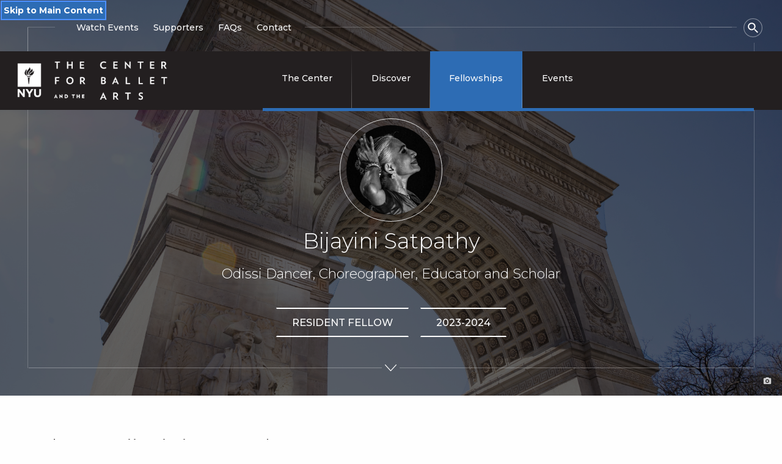

--- FILE ---
content_type: text/html; charset=UTF-8
request_url: https://balletcenter.nyu.edu/fellows/bijayini-satpathy/
body_size: 13699
content:
<!doctype html>
<html lang="en-US" class="no-js">
<head>
<meta charset="UTF-8">
<meta name="viewport" content="width=device-width, initial-scale=1">
<link rel="pingback" href="https://balletcenter.nyu.edu/xmlrpc.php">
<link href="https://fonts.googleapis.com/css?family=Montserrat:300,400,400i,500,700" rel="stylesheet">
<link rel="apple-touch-icon" sizes="57x57" href="https://balletcenter.nyu.edu/wp-content/themes/nyu-ballet/assets/images/favicons/apple-icon-57x57.png">
<link rel="apple-touch-icon" sizes="60x60" href="https://balletcenter.nyu.edu/wp-content/themes/nyu-ballet/assets/images/favicons/apple-icon-60x60.png">
<link rel="apple-touch-icon" sizes="72x72" href="https://balletcenter.nyu.edu/wp-content/themes/nyu-ballet/assets/images/favicons/apple-icon-72x72.png">
<link rel="apple-touch-icon" sizes="76x76" href="https://balletcenter.nyu.edu/wp-content/themes/nyu-ballet/assets/images/favicons/apple-icon-76x76.png">
<link rel="apple-touch-icon" sizes="114x114" href="https://balletcenter.nyu.edu/wp-content/themes/nyu-ballet/assets/images/favicons/apple-icon-114x114.png">
<link rel="apple-touch-icon" sizes="120x120" href="https://balletcenter.nyu.edu/wp-content/themes/nyu-ballet/assets/images/favicons/apple-icon-120x120.png">
<link rel="apple-touch-icon" sizes="144x144" href="https://balletcenter.nyu.edu/wp-content/themes/nyu-ballet/assets/images/favicons/apple-icon-144x144.png">
<link rel="apple-touch-icon" sizes="152x152" href="https://balletcenter.nyu.edu/wp-content/themes/nyu-ballet/assets/images/favicons/apple-icon-152x152.png">
<link rel="apple-touch-icon" sizes="180x180" href="https://balletcenter.nyu.edu/wp-content/themes/nyu-ballet/assets/images/favicons/apple-icon-180x180.png">
<link rel="icon" type="image/png" sizes="192x192"  href="https://balletcenter.nyu.edu/wp-content/themes/nyu-ballet/assets/images/favicons/android-icon-192x192.png">
<link rel="icon" type="image/png" sizes="32x32" href="https://balletcenter.nyu.edu/wp-content/themes/nyu-ballet/assets/images/favicons/favicon-32x32.png">
<link rel="icon" type="image/png" sizes="96x96" href="https://balletcenter.nyu.edu/wp-content/themes/nyu-ballet/assets/images/favicons/favicon-96x96.png">
<link rel="icon" type="image/png" sizes="16x16" href="https://balletcenter.nyu.edu/wp-content/themes/nyu-ballet/assets/images/favicons/favicon-16x16.png">
<link rel="manifest" href="https://balletcenter.nyu.edu/wp-content/themes/nyu-ballet/assets/images/favicons/manifest.json">
<meta name="msapplication-TileColor" content="#ffffff">
<meta name="msapplication-TileImage" content="https://balletcenter.nyu.edu/wp-content/themes/nyu-ballet/assets/images/favicons/ms-icon-144x144.png">
<meta name="theme-color" content="#ffffff">
<meta name='robots' content='index, follow, max-image-preview:large, max-snippet:-1, max-video-preview:-1' />
	<style>img:is([sizes="auto" i], [sizes^="auto," i]) { contain-intrinsic-size: 3000px 1500px }</style>
	
	<!-- This site is optimized with the Yoast SEO plugin v18.3 - https://yoast.com/wordpress/plugins/seo/ -->
	<title>Bijayini Satpathy - The Center for Ballet and the Arts at NYU</title>
	<meta name="description" content="Bijayini Satpathy (CBA &#039;24) is a 2023-24 Fellow at The Center for Ballet and the Arts NYU." />
	<link rel="canonical" href="https://balletcenter.nyu.edu/fellows/bijayini-satpathy/" />
	<meta property="og:locale" content="en_US" />
	<meta property="og:type" content="article" />
	<meta property="og:title" content="Bijayini Satpathy - The Center for Ballet and the Arts at NYU" />
	<meta property="og:description" content="Bijayini Satpathy (CBA &#039;24) is a 2023-24 Fellow at The Center for Ballet and the Arts NYU." />
	<meta property="og:url" content="https://balletcenter.nyu.edu/fellows/bijayini-satpathy/" />
	<meta property="og:site_name" content="The Center for Ballet and the Arts at NYU" />
	<meta property="article:modified_time" content="2024-10-18T17:03:32+00:00" />
	<meta name="twitter:card" content="summary" />
	<meta name="twitter:label1" content="Est. reading time" />
	<meta name="twitter:data1" content="2 minutes" />
	<script type="application/ld+json" class="yoast-schema-graph">{"@context":"https://schema.org","@graph":[{"@type":"WebSite","@id":"https://balletcenter.nyu.edu/#website","url":"https://balletcenter.nyu.edu/","name":"The Center for Ballet and the Arts at NYU","description":"","potentialAction":[{"@type":"SearchAction","target":{"@type":"EntryPoint","urlTemplate":"https://balletcenter.nyu.edu/?s={search_term_string}"},"query-input":"required name=search_term_string"}],"inLanguage":"en-US"},{"@type":"WebPage","@id":"https://balletcenter.nyu.edu/fellows/bijayini-satpathy/#webpage","url":"https://balletcenter.nyu.edu/fellows/bijayini-satpathy/","name":"Bijayini Satpathy - The Center for Ballet and the Arts at NYU","isPartOf":{"@id":"https://balletcenter.nyu.edu/#website"},"datePublished":"2023-08-16T19:41:24+00:00","dateModified":"2024-10-18T17:03:32+00:00","description":"Bijayini Satpathy (CBA '24) is a 2023-24 Fellow at The Center for Ballet and the Arts NYU.","breadcrumb":{"@id":"https://balletcenter.nyu.edu/fellows/bijayini-satpathy/#breadcrumb"},"inLanguage":"en-US","potentialAction":[{"@type":"ReadAction","target":["https://balletcenter.nyu.edu/fellows/bijayini-satpathy/"]}]},{"@type":"BreadcrumbList","@id":"https://balletcenter.nyu.edu/fellows/bijayini-satpathy/#breadcrumb","itemListElement":[{"@type":"ListItem","position":1,"name":"Home","item":"https://balletcenter.nyu.edu/"},{"@type":"ListItem","position":2,"name":"Fellows","item":"https://balletcenter.nyu.edu/fellows/"},{"@type":"ListItem","position":3,"name":"Bijayini Satpathy"}]}]}</script>
	<!-- / Yoast SEO plugin. -->


<link rel='dns-prefetch' href='//maxcdn.bootstrapcdn.com' />
<script type="text/javascript">
/* <![CDATA[ */
window._wpemojiSettings = {"baseUrl":"https:\/\/s.w.org\/images\/core\/emoji\/16.0.1\/72x72\/","ext":".png","svgUrl":"https:\/\/s.w.org\/images\/core\/emoji\/16.0.1\/svg\/","svgExt":".svg","source":{"concatemoji":"https:\/\/balletcenter.nyu.edu\/wp-includes\/js\/wp-emoji-release.min.js?ver=6.8.3"}};
/*! This file is auto-generated */
!function(s,n){var o,i,e;function c(e){try{var t={supportTests:e,timestamp:(new Date).valueOf()};sessionStorage.setItem(o,JSON.stringify(t))}catch(e){}}function p(e,t,n){e.clearRect(0,0,e.canvas.width,e.canvas.height),e.fillText(t,0,0);var t=new Uint32Array(e.getImageData(0,0,e.canvas.width,e.canvas.height).data),a=(e.clearRect(0,0,e.canvas.width,e.canvas.height),e.fillText(n,0,0),new Uint32Array(e.getImageData(0,0,e.canvas.width,e.canvas.height).data));return t.every(function(e,t){return e===a[t]})}function u(e,t){e.clearRect(0,0,e.canvas.width,e.canvas.height),e.fillText(t,0,0);for(var n=e.getImageData(16,16,1,1),a=0;a<n.data.length;a++)if(0!==n.data[a])return!1;return!0}function f(e,t,n,a){switch(t){case"flag":return n(e,"\ud83c\udff3\ufe0f\u200d\u26a7\ufe0f","\ud83c\udff3\ufe0f\u200b\u26a7\ufe0f")?!1:!n(e,"\ud83c\udde8\ud83c\uddf6","\ud83c\udde8\u200b\ud83c\uddf6")&&!n(e,"\ud83c\udff4\udb40\udc67\udb40\udc62\udb40\udc65\udb40\udc6e\udb40\udc67\udb40\udc7f","\ud83c\udff4\u200b\udb40\udc67\u200b\udb40\udc62\u200b\udb40\udc65\u200b\udb40\udc6e\u200b\udb40\udc67\u200b\udb40\udc7f");case"emoji":return!a(e,"\ud83e\udedf")}return!1}function g(e,t,n,a){var r="undefined"!=typeof WorkerGlobalScope&&self instanceof WorkerGlobalScope?new OffscreenCanvas(300,150):s.createElement("canvas"),o=r.getContext("2d",{willReadFrequently:!0}),i=(o.textBaseline="top",o.font="600 32px Arial",{});return e.forEach(function(e){i[e]=t(o,e,n,a)}),i}function t(e){var t=s.createElement("script");t.src=e,t.defer=!0,s.head.appendChild(t)}"undefined"!=typeof Promise&&(o="wpEmojiSettingsSupports",i=["flag","emoji"],n.supports={everything:!0,everythingExceptFlag:!0},e=new Promise(function(e){s.addEventListener("DOMContentLoaded",e,{once:!0})}),new Promise(function(t){var n=function(){try{var e=JSON.parse(sessionStorage.getItem(o));if("object"==typeof e&&"number"==typeof e.timestamp&&(new Date).valueOf()<e.timestamp+604800&&"object"==typeof e.supportTests)return e.supportTests}catch(e){}return null}();if(!n){if("undefined"!=typeof Worker&&"undefined"!=typeof OffscreenCanvas&&"undefined"!=typeof URL&&URL.createObjectURL&&"undefined"!=typeof Blob)try{var e="postMessage("+g.toString()+"("+[JSON.stringify(i),f.toString(),p.toString(),u.toString()].join(",")+"));",a=new Blob([e],{type:"text/javascript"}),r=new Worker(URL.createObjectURL(a),{name:"wpTestEmojiSupports"});return void(r.onmessage=function(e){c(n=e.data),r.terminate(),t(n)})}catch(e){}c(n=g(i,f,p,u))}t(n)}).then(function(e){for(var t in e)n.supports[t]=e[t],n.supports.everything=n.supports.everything&&n.supports[t],"flag"!==t&&(n.supports.everythingExceptFlag=n.supports.everythingExceptFlag&&n.supports[t]);n.supports.everythingExceptFlag=n.supports.everythingExceptFlag&&!n.supports.flag,n.DOMReady=!1,n.readyCallback=function(){n.DOMReady=!0}}).then(function(){return e}).then(function(){var e;n.supports.everything||(n.readyCallback(),(e=n.source||{}).concatemoji?t(e.concatemoji):e.wpemoji&&e.twemoji&&(t(e.twemoji),t(e.wpemoji)))}))}((window,document),window._wpemojiSettings);
/* ]]> */
</script>
<style id='wp-emoji-styles-inline-css' type='text/css'>

	img.wp-smiley, img.emoji {
		display: inline !important;
		border: none !important;
		box-shadow: none !important;
		height: 1em !important;
		width: 1em !important;
		margin: 0 0.07em !important;
		vertical-align: -0.1em !important;
		background: none !important;
		padding: 0 !important;
	}
</style>
<link rel='stylesheet' id='wp-block-library-css' href='https://balletcenter.nyu.edu/wp-includes/css/dist/block-library/style.min.css?ver=6.8.3' type='text/css' media='all' />
<style id='classic-theme-styles-inline-css' type='text/css'>
/*! This file is auto-generated */
.wp-block-button__link{color:#fff;background-color:#32373c;border-radius:9999px;box-shadow:none;text-decoration:none;padding:calc(.667em + 2px) calc(1.333em + 2px);font-size:1.125em}.wp-block-file__button{background:#32373c;color:#fff;text-decoration:none}
</style>
<style id='global-styles-inline-css' type='text/css'>
:root{--wp--preset--aspect-ratio--square: 1;--wp--preset--aspect-ratio--4-3: 4/3;--wp--preset--aspect-ratio--3-4: 3/4;--wp--preset--aspect-ratio--3-2: 3/2;--wp--preset--aspect-ratio--2-3: 2/3;--wp--preset--aspect-ratio--16-9: 16/9;--wp--preset--aspect-ratio--9-16: 9/16;--wp--preset--color--black: #000000;--wp--preset--color--cyan-bluish-gray: #abb8c3;--wp--preset--color--white: #ffffff;--wp--preset--color--pale-pink: #f78da7;--wp--preset--color--vivid-red: #cf2e2e;--wp--preset--color--luminous-vivid-orange: #ff6900;--wp--preset--color--luminous-vivid-amber: #fcb900;--wp--preset--color--light-green-cyan: #7bdcb5;--wp--preset--color--vivid-green-cyan: #00d084;--wp--preset--color--pale-cyan-blue: #8ed1fc;--wp--preset--color--vivid-cyan-blue: #0693e3;--wp--preset--color--vivid-purple: #9b51e0;--wp--preset--gradient--vivid-cyan-blue-to-vivid-purple: linear-gradient(135deg,rgba(6,147,227,1) 0%,rgb(155,81,224) 100%);--wp--preset--gradient--light-green-cyan-to-vivid-green-cyan: linear-gradient(135deg,rgb(122,220,180) 0%,rgb(0,208,130) 100%);--wp--preset--gradient--luminous-vivid-amber-to-luminous-vivid-orange: linear-gradient(135deg,rgba(252,185,0,1) 0%,rgba(255,105,0,1) 100%);--wp--preset--gradient--luminous-vivid-orange-to-vivid-red: linear-gradient(135deg,rgba(255,105,0,1) 0%,rgb(207,46,46) 100%);--wp--preset--gradient--very-light-gray-to-cyan-bluish-gray: linear-gradient(135deg,rgb(238,238,238) 0%,rgb(169,184,195) 100%);--wp--preset--gradient--cool-to-warm-spectrum: linear-gradient(135deg,rgb(74,234,220) 0%,rgb(151,120,209) 20%,rgb(207,42,186) 40%,rgb(238,44,130) 60%,rgb(251,105,98) 80%,rgb(254,248,76) 100%);--wp--preset--gradient--blush-light-purple: linear-gradient(135deg,rgb(255,206,236) 0%,rgb(152,150,240) 100%);--wp--preset--gradient--blush-bordeaux: linear-gradient(135deg,rgb(254,205,165) 0%,rgb(254,45,45) 50%,rgb(107,0,62) 100%);--wp--preset--gradient--luminous-dusk: linear-gradient(135deg,rgb(255,203,112) 0%,rgb(199,81,192) 50%,rgb(65,88,208) 100%);--wp--preset--gradient--pale-ocean: linear-gradient(135deg,rgb(255,245,203) 0%,rgb(182,227,212) 50%,rgb(51,167,181) 100%);--wp--preset--gradient--electric-grass: linear-gradient(135deg,rgb(202,248,128) 0%,rgb(113,206,126) 100%);--wp--preset--gradient--midnight: linear-gradient(135deg,rgb(2,3,129) 0%,rgb(40,116,252) 100%);--wp--preset--font-size--small: 13px;--wp--preset--font-size--medium: 20px;--wp--preset--font-size--large: 36px;--wp--preset--font-size--x-large: 42px;--wp--preset--spacing--20: 0.44rem;--wp--preset--spacing--30: 0.67rem;--wp--preset--spacing--40: 1rem;--wp--preset--spacing--50: 1.5rem;--wp--preset--spacing--60: 2.25rem;--wp--preset--spacing--70: 3.38rem;--wp--preset--spacing--80: 5.06rem;--wp--preset--shadow--natural: 6px 6px 9px rgba(0, 0, 0, 0.2);--wp--preset--shadow--deep: 12px 12px 50px rgba(0, 0, 0, 0.4);--wp--preset--shadow--sharp: 6px 6px 0px rgba(0, 0, 0, 0.2);--wp--preset--shadow--outlined: 6px 6px 0px -3px rgba(255, 255, 255, 1), 6px 6px rgba(0, 0, 0, 1);--wp--preset--shadow--crisp: 6px 6px 0px rgba(0, 0, 0, 1);}:where(.is-layout-flex){gap: 0.5em;}:where(.is-layout-grid){gap: 0.5em;}body .is-layout-flex{display: flex;}.is-layout-flex{flex-wrap: wrap;align-items: center;}.is-layout-flex > :is(*, div){margin: 0;}body .is-layout-grid{display: grid;}.is-layout-grid > :is(*, div){margin: 0;}:where(.wp-block-columns.is-layout-flex){gap: 2em;}:where(.wp-block-columns.is-layout-grid){gap: 2em;}:where(.wp-block-post-template.is-layout-flex){gap: 1.25em;}:where(.wp-block-post-template.is-layout-grid){gap: 1.25em;}.has-black-color{color: var(--wp--preset--color--black) !important;}.has-cyan-bluish-gray-color{color: var(--wp--preset--color--cyan-bluish-gray) !important;}.has-white-color{color: var(--wp--preset--color--white) !important;}.has-pale-pink-color{color: var(--wp--preset--color--pale-pink) !important;}.has-vivid-red-color{color: var(--wp--preset--color--vivid-red) !important;}.has-luminous-vivid-orange-color{color: var(--wp--preset--color--luminous-vivid-orange) !important;}.has-luminous-vivid-amber-color{color: var(--wp--preset--color--luminous-vivid-amber) !important;}.has-light-green-cyan-color{color: var(--wp--preset--color--light-green-cyan) !important;}.has-vivid-green-cyan-color{color: var(--wp--preset--color--vivid-green-cyan) !important;}.has-pale-cyan-blue-color{color: var(--wp--preset--color--pale-cyan-blue) !important;}.has-vivid-cyan-blue-color{color: var(--wp--preset--color--vivid-cyan-blue) !important;}.has-vivid-purple-color{color: var(--wp--preset--color--vivid-purple) !important;}.has-black-background-color{background-color: var(--wp--preset--color--black) !important;}.has-cyan-bluish-gray-background-color{background-color: var(--wp--preset--color--cyan-bluish-gray) !important;}.has-white-background-color{background-color: var(--wp--preset--color--white) !important;}.has-pale-pink-background-color{background-color: var(--wp--preset--color--pale-pink) !important;}.has-vivid-red-background-color{background-color: var(--wp--preset--color--vivid-red) !important;}.has-luminous-vivid-orange-background-color{background-color: var(--wp--preset--color--luminous-vivid-orange) !important;}.has-luminous-vivid-amber-background-color{background-color: var(--wp--preset--color--luminous-vivid-amber) !important;}.has-light-green-cyan-background-color{background-color: var(--wp--preset--color--light-green-cyan) !important;}.has-vivid-green-cyan-background-color{background-color: var(--wp--preset--color--vivid-green-cyan) !important;}.has-pale-cyan-blue-background-color{background-color: var(--wp--preset--color--pale-cyan-blue) !important;}.has-vivid-cyan-blue-background-color{background-color: var(--wp--preset--color--vivid-cyan-blue) !important;}.has-vivid-purple-background-color{background-color: var(--wp--preset--color--vivid-purple) !important;}.has-black-border-color{border-color: var(--wp--preset--color--black) !important;}.has-cyan-bluish-gray-border-color{border-color: var(--wp--preset--color--cyan-bluish-gray) !important;}.has-white-border-color{border-color: var(--wp--preset--color--white) !important;}.has-pale-pink-border-color{border-color: var(--wp--preset--color--pale-pink) !important;}.has-vivid-red-border-color{border-color: var(--wp--preset--color--vivid-red) !important;}.has-luminous-vivid-orange-border-color{border-color: var(--wp--preset--color--luminous-vivid-orange) !important;}.has-luminous-vivid-amber-border-color{border-color: var(--wp--preset--color--luminous-vivid-amber) !important;}.has-light-green-cyan-border-color{border-color: var(--wp--preset--color--light-green-cyan) !important;}.has-vivid-green-cyan-border-color{border-color: var(--wp--preset--color--vivid-green-cyan) !important;}.has-pale-cyan-blue-border-color{border-color: var(--wp--preset--color--pale-cyan-blue) !important;}.has-vivid-cyan-blue-border-color{border-color: var(--wp--preset--color--vivid-cyan-blue) !important;}.has-vivid-purple-border-color{border-color: var(--wp--preset--color--vivid-purple) !important;}.has-vivid-cyan-blue-to-vivid-purple-gradient-background{background: var(--wp--preset--gradient--vivid-cyan-blue-to-vivid-purple) !important;}.has-light-green-cyan-to-vivid-green-cyan-gradient-background{background: var(--wp--preset--gradient--light-green-cyan-to-vivid-green-cyan) !important;}.has-luminous-vivid-amber-to-luminous-vivid-orange-gradient-background{background: var(--wp--preset--gradient--luminous-vivid-amber-to-luminous-vivid-orange) !important;}.has-luminous-vivid-orange-to-vivid-red-gradient-background{background: var(--wp--preset--gradient--luminous-vivid-orange-to-vivid-red) !important;}.has-very-light-gray-to-cyan-bluish-gray-gradient-background{background: var(--wp--preset--gradient--very-light-gray-to-cyan-bluish-gray) !important;}.has-cool-to-warm-spectrum-gradient-background{background: var(--wp--preset--gradient--cool-to-warm-spectrum) !important;}.has-blush-light-purple-gradient-background{background: var(--wp--preset--gradient--blush-light-purple) !important;}.has-blush-bordeaux-gradient-background{background: var(--wp--preset--gradient--blush-bordeaux) !important;}.has-luminous-dusk-gradient-background{background: var(--wp--preset--gradient--luminous-dusk) !important;}.has-pale-ocean-gradient-background{background: var(--wp--preset--gradient--pale-ocean) !important;}.has-electric-grass-gradient-background{background: var(--wp--preset--gradient--electric-grass) !important;}.has-midnight-gradient-background{background: var(--wp--preset--gradient--midnight) !important;}.has-small-font-size{font-size: var(--wp--preset--font-size--small) !important;}.has-medium-font-size{font-size: var(--wp--preset--font-size--medium) !important;}.has-large-font-size{font-size: var(--wp--preset--font-size--large) !important;}.has-x-large-font-size{font-size: var(--wp--preset--font-size--x-large) !important;}
:where(.wp-block-post-template.is-layout-flex){gap: 1.25em;}:where(.wp-block-post-template.is-layout-grid){gap: 1.25em;}
:where(.wp-block-columns.is-layout-flex){gap: 2em;}:where(.wp-block-columns.is-layout-grid){gap: 2em;}
:root :where(.wp-block-pullquote){font-size: 1.5em;line-height: 1.6;}
</style>
<link rel='stylesheet' id='searchandfilter-css' href='https://balletcenter.nyu.edu/wp-content/plugins/search-filter/style.css?ver=1' type='text/css' media='all' />
<link rel='stylesheet' id='wp-fullcalendar-css' href='https://balletcenter.nyu.edu/wp-content/plugins/wp-fullcalendar/includes/css/main.css?ver=1.5' type='text/css' media='all' />
<link rel='stylesheet' id='wp-fullcalendar-tippy-light-border-css' href='https://balletcenter.nyu.edu/wp-content/plugins/wp-fullcalendar/includes/css/tippy/light-border.css?ver=1.5' type='text/css' media='all' />
<link rel='stylesheet' id='jquery-ui-css' href='https://balletcenter.nyu.edu/wp-content/plugins/wp-fullcalendar/includes/css/jquery-ui/ui-lightness/jquery-ui.min.css?ver=1.5' type='text/css' media='all' />
<link rel='stylesheet' id='jquery-ui-theme-css' href='https://balletcenter.nyu.edu/wp-content/plugins/wp-fullcalendar/includes/css/jquery-ui/ui-lightness/theme.css?ver=1.5' type='text/css' media='all' />
<link rel='stylesheet' id='font-awesome-css' href='//maxcdn.bootstrapcdn.com/font-awesome/4.7.0/css/font-awesome.min.css?ver=4.7.0' type='text/css' media='all' />
<link rel='stylesheet' id='h5bs-theme-css' href='https://balletcenter.nyu.edu/wp-content/themes/nyu-ballet/assets/stylesheets/theme.css?ver=3.8.9' type='text/css' media='all' />
<link rel='stylesheet' id='h5bs-custom-css' href='https://balletcenter.nyu.edu/wp-content/themes/nyu-ballet/custom.css?ver=3.8.3' type='text/css' media='all' />
<link rel='stylesheet' id='dflip-icons-style-css' href='https://balletcenter.nyu.edu/wp-content/plugins/3d-flipbook-dflip-lite/assets/css/themify-icons.min.css?ver=1.7.30' type='text/css' media='all' />
<link rel='stylesheet' id='dflip-style-css' href='https://balletcenter.nyu.edu/wp-content/plugins/3d-flipbook-dflip-lite/assets/css/dflip.min.css?ver=1.7.30' type='text/css' media='all' />
<script type="text/javascript" src="https://balletcenter.nyu.edu/wp-content/plugins/svg-support/vendor/DOMPurify/DOMPurify.min.js?ver=1.0.1" id="bodhi-dompurify-library-js"></script>
<script type="text/javascript" src="https://balletcenter.nyu.edu/wp-includes/js/jquery/jquery.min.js?ver=3.7.1" id="jquery-core-js"></script>
<script type="text/javascript" src="https://balletcenter.nyu.edu/wp-includes/js/jquery/jquery-migrate.min.js?ver=3.4.1" id="jquery-migrate-js"></script>
<script type="text/javascript" src="https://balletcenter.nyu.edu/wp-content/plugins/stop-user-enumeration/frontend/js/frontend.js?ver=1.3.22" id="stop-user-enumeration-js"></script>
<script type="text/javascript" src="https://balletcenter.nyu.edu/wp-content/plugins/svg-support/js/min/svgs-inline-min.js?ver=1.0.1" id="bodhi_svg_inline-js"></script>
<script type="text/javascript" id="bodhi_svg_inline-js-after">
/* <![CDATA[ */
cssTarget="img.style-svg";ForceInlineSVGActive="false";frontSanitizationEnabled="on";
/* ]]> */
</script>
<script type="text/javascript" src="https://balletcenter.nyu.edu/wp-includes/js/jquery/ui/core.min.js?ver=1.13.3" id="jquery-ui-core-js"></script>
<script type="text/javascript" src="https://balletcenter.nyu.edu/wp-includes/js/jquery/ui/menu.min.js?ver=1.13.3" id="jquery-ui-menu-js"></script>
<script type="text/javascript" src="https://balletcenter.nyu.edu/wp-includes/js/jquery/ui/selectmenu.min.js?ver=1.13.3" id="jquery-ui-selectmenu-js"></script>
<script type="text/javascript" src="https://balletcenter.nyu.edu/wp-includes/js/jquery/ui/tooltip.min.js?ver=1.13.3" id="jquery-ui-tooltip-js"></script>
<script type="text/javascript" src="https://balletcenter.nyu.edu/wp-includes/js/dist/vendor/moment.min.js?ver=2.30.1" id="moment-js"></script>
<script type="text/javascript" id="moment-js-after">
/* <![CDATA[ */
moment.updateLocale( 'en_US', {"months":["January","February","March","April","May","June","July","August","September","October","November","December"],"monthsShort":["Jan","Feb","Mar","Apr","May","Jun","Jul","Aug","Sep","Oct","Nov","Dec"],"weekdays":["Sunday","Monday","Tuesday","Wednesday","Thursday","Friday","Saturday"],"weekdaysShort":["Sun","Mon","Tue","Wed","Thu","Fri","Sat"],"week":{"dow":0},"longDateFormat":{"LT":"g:i a","LTS":null,"L":null,"LL":"F j, Y","LLL":"F j, Y g:i a","LLLL":null}} );
/* ]]> */
</script>
<script type="text/javascript" id="wp-fullcalendar-js-extra">
/* <![CDATA[ */
var WPFC = {"ajaxurl":"https:\/\/balletcenter.nyu.edu\/wp-admin\/admin-ajax.php?action=WP_FullCalendar","firstDay":"0","wpfc_theme":"jquery-ui","wpfc_limit":"1","wpfc_limit_txt":"","timeFormat":"D","defaultView":"month","weekends":"true","header":{"left":"prev,next today","center":"title","right":"basicWeek"},"wpfc_qtips":"1","tippy_theme":"light-border","tippy_placement":"bottom","tippy_loading":"Loading..."};
/* ]]> */
</script>
<script type="text/javascript" src="https://balletcenter.nyu.edu/wp-content/plugins/wp-fullcalendar/includes/js/main.js?ver=1.5" id="wp-fullcalendar-js"></script>
<link rel="https://api.w.org/" href="https://balletcenter.nyu.edu/wp-json/" /><link rel="alternate" title="JSON" type="application/json" href="https://balletcenter.nyu.edu/wp-json/wp/v2/fellows/18977" /><link rel='shortlink' href='https://balletcenter.nyu.edu/?p=18977' />
<link rel="alternate" title="oEmbed (JSON)" type="application/json+oembed" href="https://balletcenter.nyu.edu/wp-json/oembed/1.0/embed?url=https%3A%2F%2Fballetcenter.nyu.edu%2Ffellows%2Fbijayini-satpathy%2F" />
<link rel="alternate" title="oEmbed (XML)" type="text/xml+oembed" href="https://balletcenter.nyu.edu/wp-json/oembed/1.0/embed?url=https%3A%2F%2Fballetcenter.nyu.edu%2Ffellows%2Fbijayini-satpathy%2F&#038;format=xml" />
<script data-cfasync="false"> var dFlipLocation = "https://balletcenter.nyu.edu/wp-content/plugins/3d-flipbook-dflip-lite/assets/"; var dFlipWPGlobal = {"text":{"toggleSound":"Turn on\/off Sound","toggleThumbnails":"Toggle Thumbnails","toggleOutline":"Toggle Outline\/Bookmark","previousPage":"Previous Page","nextPage":"Next Page","toggleFullscreen":"Toggle Fullscreen","zoomIn":"Zoom In","zoomOut":"Zoom Out","toggleHelp":"Toggle Help","singlePageMode":"Single Page Mode","doublePageMode":"Double Page Mode","downloadPDFFile":"Download PDF File","gotoFirstPage":"Goto First Page","gotoLastPage":"Goto Last Page","share":"Share","mailSubject":"I wanted you to see this FlipBook","mailBody":"Check out this site {{url}}","loading":"DearFlip: Loading "},"moreControls":"download,pageMode,startPage,endPage,sound","hideControls":"","scrollWheel":"true","backgroundColor":"#777","backgroundImage":"","height":"auto","paddingLeft":"20","paddingRight":"20","controlsPosition":"bottom","duration":800,"soundEnable":"true","enableDownload":"true","enableAnnotation":"false","enableAnalytics":"false","webgl":"true","hard":"none","maxTextureSize":"1600","rangeChunkSize":"524288","zoomRatio":1.5,"stiffness":3,"pageMode":"0","singlePageMode":"0","pageSize":"0","autoPlay":"false","autoPlayDuration":5000,"autoPlayStart":"false","linkTarget":"2","sharePrefix":"dearflip-"};</script>		<style type="text/css" id="wp-custom-css">
			.embed-container {
  position: relative;
  padding-bottom: 56.25%;
  overflow: hidden;
  max-width: 100%;
	height: auto;
	text-align:center;
}

.embed-container iframe,
.embed-container object,
.embed-container embed {
  position: absolute;
  top: 0;
  left: 0;
  width: 100%;
  height: 100%;
}		</style>
		</head>

<body id="index" class="wp-singular fellows-template-default single single-fellows postid-18977 wp-theme-nyu-ballet loading home-1">
    <a href="#maincontent" id="skiptomain" tabindex="1">Skip to Main Content</a>
    
    <nav class="nav-mobile" aria-label="Mobile primary navigation">
        <div class="nav-mobile__toggle">
          <a href="/">
            <img src="https://balletcenter.nyu.edu/wp-content/themes/nyu-ballet/assets/images/logo-nyu.png" class="nyu-logo" alt="NYU Logo">
            <img src="https://balletcenter.nyu.edu/wp-content/themes/nyu-ballet/assets/images/logo.png" alt="NYU Center for Ballet and Arts Logo">
          </a>
          <span class="fa fa-bars" aria-hidden="true"></span>
        </div>
        <ul id="nav-mobile" class="nav-mobile nav group"><li id="menu-item-3498" class="menu-item menu-item-type-custom menu-item-object-custom menu-item-has-children menu-item-3498"><a href="/the-center">The Center</a>
<ul class="sub-menu">
	<li id="menu-item-18111" class="menu-item menu-item-type-post_type menu-item-object-page menu-item-18111"><a href="https://balletcenter.nyu.edu/reports/">Annual Reports</a></li>
</ul>
</li>
<li id="menu-item-3499" class="menu-item menu-item-type-custom menu-item-object-custom menu-item-3499"><a href="/discover">Discover</a></li>
<li id="menu-item-3500" class="menu-item menu-item-type-custom menu-item-object-custom menu-item-has-children menu-item-3500"><a href="/fellowships">Fellowships</a>
<ul class="sub-menu">
	<li id="menu-item-3501" class="menu-item menu-item-type-custom menu-item-object-custom menu-item-3501"><a href="/fellows">Fellows</a></li>
</ul>
</li>
<li id="menu-item-3502" class="menu-item menu-item-type-custom menu-item-object-custom menu-item-3502"><a href="/events">Events</a></li>
<li id="menu-item-3193" class="menu-item menu-item-type-gs_sim menu-item-object-gs_sim menu-item-3193"><li class="li-icon-search js--icon-search-mob">
    <svg xmlns="https://www.w3.org/2000/svg" xmlns:xlink="https://www.w3.org/1999/xlink" version="1.1" id="Layer_1" x="0px" y="0px" viewBox="0 0 26 26" style="enable-background:new 0 0 26 26;" xml:space="preserve" class="icon-search">
        <style type="text/css">
            .st0{fill:none;stroke:#FFFFFF;stroke-miterlimit:10;}
            .st1{fill:#FFFFFF;}
        </style>
        <circle class="st0" cx="13" cy="13" r="12.5"></circle>
        <path class="st1" d="M19.5,8.5l-1.2-1.2l-4.9,4.9L8.5,7.3L7.3,8.5l4.9,4.9l-4.9,4.9l1.2,1.2l4.9-4.9l4.9,4.9l1.2-1.2l-4.9-4.9  L19.5,8.5z"></path>
        <path class="st1" d="M16,14.8h-0.6l-0.2-0.2c0.8-0.9,1.3-2.1,1.3-3.4c0-2.9-2.3-5.2-5.2-5.2S6,8.3,6,11.2s2.3,5.2,5.2,5.2  c1.3,0,2.5-0.5,3.4-1.3l0.2,0.2V16l4,4l1.2-1.2L16,14.8z M11.2,14.8c-2,0-3.6-1.6-3.6-3.6s1.6-3.6,3.6-3.6s3.6,1.6,3.6,3.6  S13.2,14.8,11.2,14.8z"></path>
    </svg>
</li></li>
</ul>    </nav>

    <header class="header site-header">
        <div class="site-header__overlay"></div>
        <div class="search-top js--search">
	<form method="GET" action="/search">
		<input type="hidden" id="cbasec" name="cbasec" value="614f42d575" /><input type="hidden" name="_wp_http_referer" value="/fellows/bijayini-satpathy/" />		<input type="text" name="textSearch" placeholder="Search..." tabindex="-1">
		<input type="submit" name="buttonSearch" value="Search" tabindex="-1">
	</form>
</div>
        <div class="header-container js--header-container">
            <a href="https://balletcenter.nyu.edu" class="logo home-logo">
                <span class="logo-inner logo-inner-nyu"><img src="https://balletcenter.nyu.edu/wp-content/themes/nyu-ballet/assets/images/logo-nyu.png" alt="NYU Logo"></span>
                <span class="logo-inner logo-inner-cba"><img src="https://balletcenter.nyu.edu/wp-content/themes/nyu-ballet/assets/images/logo.png" alt="NYU Center for Ballet and Arts Logo"></span>
            </a>
            
<div class="header-rows">
    <!-- Top Left Naviagtion -->
    <div class="nav-top">
        <nav class="nav-top__left text-center" aria-label="Navigation for supporters, questions, and contact pages">
            <ul id="nav-main" class="dropdown menu nav-main nav group"><li id="menu-item-4166" class="menu-item menu-item-type-custom menu-item-object-custom menu-item-4166"><a href="https://www.youtube.com/channel/UCtJ_4u46Oa0fi1Z3eviWrzw">Watch Events</a></li>
<li id="menu-item-3335" class="menu-item menu-item-type-post_type menu-item-object-page menu-item-3335"><a href="https://balletcenter.nyu.edu/our-supporters/">Supporters</a></li>
<li id="menu-item-7" class="menu-item menu-item-type-custom menu-item-object-custom menu-item-7"><a href="/faqs">FAQs</a></li>
<li id="menu-item-8" class="menu-item menu-item-type-custom menu-item-object-custom menu-item-8"><a href="/contact">Contact</a></li>
</ul>            <div class="connector-line"></div>
        </nav>
        <nav class="nav-top__right" aria-label="Navigation for application page">
            <ul>
                                                                        <li class="js--icon-search">
                    <!-- Setting the ID here makes it unique from the mobile search icon, which defaults to Layer_1 -->
<svg xmlns="http://www.w3.org/2000/svg" xmlns:xlink="http://www.w3.org/1999/xlink" version="1.1" tabindex="0" id="searchIcon" x="0px" y="0px" viewBox="0 0 26 26" style="enable-background:new 0 0 26 26;" xml:space="preserve" class="icon-search icon-search--abs">
    <style type="text/css">
        .st0{fill:none;stroke:#FFFFFF;stroke-miterlimit:10;}
        .st1{fill:#FFFFFF;}
    </style>
    <circle class="st0" cx="13" cy="13" r="12.5"></circle>
    <path class="st1" d="M19.5,8.5l-1.2-1.2l-4.9,4.9L8.5,7.3L7.3,8.5l4.9,4.9l-4.9,4.9l1.2,1.2l4.9-4.9l4.9,4.9l1.2-1.2l-4.9-4.9  L19.5,8.5z"></path>
    <path class="st1" d="M16,14.8h-0.6l-0.2-0.2c0.8-0.9,1.3-2.1,1.3-3.4c0-2.9-2.3-5.2-5.2-5.2S6,8.3,6,11.2s2.3,5.2,5.2,5.2  c1.3,0,2.5-0.5,3.4-1.3l0.2,0.2V16l4,4l1.2-1.2L16,14.8z M11.2,14.8c-2,0-3.6-1.6-3.6-3.6s1.6-3.6,3.6-3.6s3.6,1.6,3.6,3.6  S13.2,14.8,11.2,14.8z"></path>
</svg>
                </li>
            </ul>
        </nav>
    </div>
</div>
            <!-- Black Navbar Navigation -->
<div class="navbar">
    <div class="inner-navbar">
        <div class="row">

            <!-- Logo on Left -->
            <div class="navbar__left medium-4 columns">
                <a href="https://balletcenter.nyu.edu" class="ny-logo">
                    <img src="https://balletcenter.nyu.edu/wp-content/themes/nyu-ballet/assets/images/logo-nyu.png" width="40" height="auto" alt="NYU CBA Logo">
                    <img src="https://balletcenter.nyu.edu/wp-content/themes/nyu-ballet/assets/images/logo.png" width="220" height="auto" alt="The Center For Ballet And The Arts">
                </a>
            </div>

            <!-- Right Navigation -->
            <nav class="navbar__right medium-8 columns" aria-label="Sticky primary navigation">
                <ul id="nav-sub" class="nav-sub nav group"><li id="menu-item-9" class="menu-item menu-item-type-custom menu-item-object-custom menu-item-has-children menu-item-9"><a href="/the-center">The Center</a>
<ul class="sub-menu">
	<li id="menu-item-17136" class="menu-item menu-item-type-post_type menu-item-object-page menu-item-17136"><a href="https://balletcenter.nyu.edu/the-center/">Our Administration</a></li>
	<li id="menu-item-17135" class="menu-item menu-item-type-post_type menu-item-object-page menu-item-17135"><a href="https://balletcenter.nyu.edu/our-story/">Our Story</a></li>
	<li id="menu-item-18112" class="menu-item menu-item-type-post_type menu-item-object-page menu-item-18112"><a href="https://balletcenter.nyu.edu/reports/">Annual Reports</a></li>
</ul>
</li>
<li id="menu-item-10" class="menu-item menu-item-type-custom menu-item-object-custom menu-item-has-children menu-item-10"><a href="/discover">Discover</a>
<ul class="sub-menu">
	<li id="menu-item-18123" class="menu-item menu-item-type-post_type menu-item-object-post menu-item-18123"><a href="https://balletcenter.nyu.edu/cba-fellows-published-and-presented-works/">CBA Fellows: Published and Presented Works</a></li>
</ul>
</li>
<li id="menu-item-11" class="menu-item menu-item-type-custom menu-item-object-custom menu-item-has-children menu-item-11"><a href="/fellowships">Fellowships</a>
<ul class="sub-menu">
	<li id="menu-item-3177" class="menu-item menu-item-type-custom menu-item-object-custom menu-item-3177"><a href="/fellowships/#about">About</a></li>
	<li id="menu-item-3178" class="menu-item menu-item-type-custom menu-item-object-custom menu-item-3178"><a href="/fellows">Fellows</a></li>
</ul>
</li>
<li id="menu-item-12" class="menu-item menu-item-type-custom menu-item-object-custom menu-item-12"><a href="/events">Events</a></li>
</ul>            </nav>
        </div><!-- .row -->
    </div>
</div><!-- .navbar -->
        </div>

              <div class="camera-icon">
            <div class="popupmessage">
                <p>
                  The Washington Square Arch. CBA is located on NYU campus near Washington Square park. Credit: ©Kazim: Courtesy of NYU Photo Bureau                </p>
            </div>
        </div>
                
    <style>
        .header { background-image: url(https://balletcenter.nyu.edu/wp-content/uploads/2022/05/1-1.png); }
    </style>


    <div class="camera-icon">
        <div class="popupmessage">
            <p>
                The Washington Square Arch. CBA is located on NYU campus near Washington Square park. Credit: ©Kazim: Courtesy of NYU Photo Bureau            </p>
        </div>
    </div>

<div class="home-hero hero section">
    <div class="message">

        <!-- Categories -->
        
        <!-- Avatar -->
                    <div><img class="circle-image" src="https://balletcenter.nyu.edu/wp-content/uploads/2023/08/Bijayini-Satpathy-by-Arun-Kumar-250x250.jpg" alt=""></div>
        
        <!-- Heading -->
                    <h1>Bijayini Satpathy</h1>
        
        <!-- Paragraph -->
                    <h2>Odissi Dancer, Choreographer, Educator and Scholar</h2>
        
        
            <div class="row hero-buttons">
                            
                <a href="" class="button button--medium button--border-white button--border">
                    Resident Fellow                </a>
                            
                <a href="https://balletcenter.nyu.edu/seasons/2021-2022/" class="button button--medium button--border-white button--border">
                    2023-2024                </a>
                    </div><!-- .row -->
    
    </div>
</div><!-- .home-hero -->
        <div class="navbar__bottom-line row expanded">
    <table>
        <tr>
            <td class="line" width="50%"></td>
            <!-- Since the down arrow is decorative, it is best to make it part of the background image instead of as a seperate image -->
            <td class="content" style="width:19px;height:11px;background-repeat:no-repeat;margin:0px 3px 20px 3px;display:inline-block;background-image: url(https://balletcenter.nyu.edu/wp-content/themes/nyu-ballet/assets/images/arrow-down2.png);">
                                    <style media="screen">
                        .navbar__bottom-line .content {
                            top: 25px;
                            font-size: 50px;
                        }
                        .navbar__bottom-line img {
                          width: 20px;
                          height: auto;
                          max-width: none;
                        }
                    </style>
                    <!-- <img src="https://balletcenter.nyu.edu/wp-content/themes/nyu-ballet/assets/images/arrow-down2.png" alt="" width="50" height="auto"> -->
                            </td>
            <td class="line" width="50%"></td>
        </tr>
    </table>
</div>
</header>

    <div class="content-wrap single-content" role="main" id="maincontent">
        <div class="row padding">
            <section class="large-8 columns" aria-label="Information about fellow Bijayini Satpathy">
                                    <h2>About Bijayini Satpathy</h2>
                    <p class="fellow-location">India</p>
                                <p><strong>Bijayini Satpathy (CBA &#8217;24)</strong> has spent the last four years exploring her own choreographic path. She was the Artist-in-Residence with the Metropolitan Museum for the 2021-22 season. Her first choreographed work, Abhipsaa &#8211; A Seeking, was commissioned by Duke Performances, Baryshnikov Arts Center and NDP grant of NEFA and was premiered in 2021. Since then, she has created full length works like <em>Call of Dawn, SiMA, Dohā, Rāgachitra </em>and <em>Sākshī.</em> Bijayini will start a year-long fellowship this fall at the Centre for Ballet(CBA) affiliated with NYU, USA, to delve into another choreographic project. In 2020, she was the NY Dance and Performance Bessie Award Honoree and she was named the Best Solo Dancer in 2019 by <em>Dance Magazine</em>. She has been hailed by <em>The New Yorker</em> for her “exquisite grace and technique.&#8221; Satpathy has also been mentoring Odissi practitioners across the world through her unique pedagogy since 2020. Bijayini&#8217;s Odissi journey began at the age 7 at Orissa Dance Academy, in her birth place, Orissa. She became a part of Nrityagram in 1993 and worked in the capacity of a performer, teacher, research scholar and administrator until 2018.</p>
<p><strong><em>NIRVIKALPA &#8211; transconceptual</em></strong><br />
During her fellowship, Satpathy propose to create a choreographic work titled <em>NIRVIKALPA &#8211; transconceptual</em>, in which she&#8217;ll meditate on the exact starting points from self to character and from the identity of one character to the identity of another, focusing on the relationship between the physical (Āngika) and the experiential (Sāttwika). The inquiry will focus on whether the mind leads the body, or the body leads the mind. When does the emotion lead the movement and when does the movement lead the emotion. And finally, at what point does this play of detachment lead to complete freedom.</p>
<p>As an extension of this project, She&#8217;ll propose to invite a ballet dancer, unaccustomed to dancing multiple characters in one choreography, to translate an existing choreography of an Indian mythological narrative dance with multiple characters into ballet vocabulary in order to experience the inner effects of such a process on their mind and self.</p>

                                    <section class="section-2" aria-label="Fellow photo gallery">
                        <h2>Gallery</h2>
                        <div class="row column section-outline">
                            <div class="rotator">
                                                                                                        <div class="slider-item">
                                        <img src="https://balletcenter.nyu.edu/wp-content/uploads/2023/08/Bijayini-Satpathy-by-Arun-Kumar-1111x622.jpg" alt="">
                                                                                    <div class="camera-icon">
                                                <div class="popupmessage">
                                                    <p>
                                                      Bijayini Satpathy by Arun Kumar                                                    </p>
                                                </div>
                                            </div>
                                                                            </div>
                                                            </div>

                            <div class="row column">
                                <div class="rotator-nav">
                                                                                                                    <div class="slider-item">
                                            <img src="https://balletcenter.nyu.edu/wp-content/uploads/2023/08/Bijayini-Satpathy-by-Arun-Kumar-512x340.jpg" alt="">

                                        </div>
                                                                    </div>
                            </div>
                        </div><!-- .row -->
                    </section>
                            </section>
            <aside class="large-4 columns">

                            </aside>
        </div><!-- .row -->

    
</div><!-- .content-wrap -->

<footer class="site-footer" role="contentinfo">
    <section class="section-1" aria-label="Newsletter information">
        <style>
    .subscribe-cta {
        text-align:center;
    }
    @media only screen and (min-width: 640px) and (max-width: 1023px) {
        .subscribe-cta .cta {
            padding-bottom: 20px;
        }
    }
    @media only screen and (min-width: 1024px) {
        .subscribe-cta .cta {
            display: inline-block;
            margin-right:20px;
        }
        .subscribe-cta .btn-subscribe {
            position: relative;
            top: -6px;
        }
    }
</style>

<div class="row column padding subscribe-cta">
    <div class="large-12 columns">
        <div class="cta">Receive CBA's latest news, event invitations, and program highlights.</div>
        <a class="btn btn-subscribe" href="https://balletcenternyu.z2systems.com/np/clients/balletcenternyu/survey.jsp?surveyId=2&" target="_blank" aria-label="Subscribe to receive CBA's latest news, event invitations, and program highlights">SUBSCRIBE</a>
    </div>
</div>
    </section><!-- end .section-1 -->

    <section class="section-2 text-center medium-text-left padding" aria-label="Footer navigation">
        <div class="row">
            <div class="medium-10 columns">
                <ul id="nav-footer" class="nav-footer nav group"><li id="menu-item-591" class="menu-item menu-item-type-custom menu-item-object-custom menu-item-has-children menu-item-591"><a href="/the-center">The Center</a>
<ul class="sub-menu">
	<li id="menu-item-17102" class="menu-item menu-item-type-post_type menu-item-object-page menu-item-17102"><a href="https://balletcenter.nyu.edu/our-story/">Our Story</a></li>
	<li id="menu-item-3215" class="menu-item menu-item-type-custom menu-item-object-custom menu-item-3215"><a href="/the-center/#ballet">Ballet</a></li>
	<li id="menu-item-600" class="menu-item menu-item-type-custom menu-item-object-custom menu-item-600"><a href="/the-center#section-6">Model</a></li>
	<li id="menu-item-3217" class="menu-item menu-item-type-custom menu-item-object-custom menu-item-3217"><a href="/the-center/#section-3">Location</a></li>
	<li id="menu-item-598" class="menu-item menu-item-type-custom menu-item-object-custom menu-item-598"><a href="/the-center#section-4">Team</a></li>
	<li id="menu-item-3219" class="menu-item menu-item-type-custom menu-item-object-custom menu-item-3219"><a href="https://balletcenter.nyu.edu/the-center/#section-5">Advisory Council</a></li>
	<li id="menu-item-601" class="menu-item menu-item-type-custom menu-item-object-custom menu-item-601"><a href="/the-center#section-9">Supporters</a></li>
</ul>
</li>
<li id="menu-item-602" class="menu-item menu-item-type-custom menu-item-object-custom menu-item-has-children menu-item-602"><a href="/discover">Discover</a>
<ul class="sub-menu">
	<li id="menu-item-603" class="menu-item menu-item-type-custom menu-item-object-custom menu-item-603"><a href="/category/news">CBA News</a></li>
	<li id="menu-item-604" class="menu-item menu-item-type-custom menu-item-object-custom menu-item-604"><a href="/category/press">Press</a></li>
	<li id="menu-item-606" class="menu-item menu-item-type-custom menu-item-object-custom menu-item-606"><a href="/category/content">Video and Content</a></li>
</ul>
</li>
<li id="menu-item-607" class="menu-item menu-item-type-custom menu-item-object-custom menu-item-has-children menu-item-607"><a href="/fellowships">Fellowship Program</a>
<ul class="sub-menu">
	<li id="menu-item-608" class="menu-item menu-item-type-custom menu-item-object-custom menu-item-608"><a href="/fellowships/resident-fellowship/">Resident Fellowship</a></li>
	<li id="menu-item-17104" class="menu-item menu-item-type-custom menu-item-object-custom menu-item-17104"><a href="https://balletcenter.nyu.edu/fellowships/cba-national-sawdust-toulmin-partnership/">CBA-National Sawdust Toulmin Partnership</a></li>
	<li id="menu-item-4545" class="menu-item menu-item-type-custom menu-item-object-custom menu-item-4545"><a href="https://balletcenter.nyu.edu/fellowships/artistic-partnership-initiative/">Artistic Partnership Initiative</a></li>
</ul>
</li>
<li id="menu-item-611" class="menu-item menu-item-type-custom menu-item-object-custom menu-item-has-children menu-item-611"><a href="/fellows">Fellows</a>
<ul class="sub-menu">
	<li id="menu-item-612" class="menu-item menu-item-type-custom menu-item-object-custom menu-item-612"><a href="/current_fellows/current-fellows/">Current</a></li>
	<li id="menu-item-613" class="menu-item menu-item-type-custom menu-item-object-custom menu-item-613"><a href="/current_fellows/alumni-fellows/">Alumni</a></li>
	<li id="menu-item-614" class="menu-item menu-item-type-custom menu-item-object-custom menu-item-614"><a href="/fellows">All Fellows</a></li>
</ul>
</li>
<li id="menu-item-3214" class="menu-item menu-item-type-custom menu-item-object-custom menu-item-has-children menu-item-3214"><a href="/events">Events</a>
<ul class="sub-menu">
	<li id="menu-item-3218" class="menu-item menu-item-type-custom menu-item-object-custom menu-item-3218"><a href="/events">All Events</a></li>
</ul>
</li>
</ul>            </div>
            <div class="medium-2 columns">
                <ul class="contact-us-widget">
                    <li>
                        <a href="/contact/">Contact Us</a>
                        <ul><li><div id="text-2" class="widget widget_text"><h4 class="widgettitle">Contact</h4>			<div class="textwidget">20 Cooper Square<br>
2nd Floor<br>
New York, NY 10003</div>
		</div></li></ul>

                        <div class="social-media-widget">
                            
                                                                                                        <a href="https://www.facebook.com/CenterforBalletandtheArts">
                                        <span class="fa fa-facebook" aria-hidden="true"></span>
                                    </a>
                                                                                                        <a href="https://www.instagram.com/cba_nyu/">
                                        <span class="fa fa-instagram" aria-hidden="true"></span>
                                    </a>
                                                                                                        <a href="https://twitter.com/CBA_NYU">
                                        <span class="fa fa-twitter" aria-hidden="true"></span>
                                    </a>
                                
                                                    </div>
                        <div class="social-caption">Say Hello</div>
                    </li>
                </ul>
            </div>
        </div>
    </section><!-- end .section-2 -->
    <section class="section-3" aria-label="Attribution and closing content information">
        <div class="row">
            <div class="copyright">
                <img src="https://balletcenter.nyu.edu/wp-content/themes/nyu-ballet/assets/images/NYU Logo White.png" alt="NYU Logo" width="105" height="auto">
                <span><strong>© 2016 All Rights reserved</strong></span>
                <span class="e9-attribution">        <style>
            #e9-attribution-fill {
                fill: #0a0a0a;
                transition: fill 0.25s ease-in-out;
            }

            .e9-attribution {
                display: inline-block;
            }

            .e9-attribution span {
                position: absolute;
                left: -9999px;
            }

            .e9-attribution:hover #e9-attribution-fill {
                fill: #e26c1f;
            }
        </style>

        <a id="e9-attribution" class="e9-attribution" href="http://www.e9digital.com" rel="external" title="nyc web designers">
            <span>nyc web designers</span>
            <svg xmlns="http://www.w3.org/2000/svg" width="119" height="24" viewBox="0.5 792.5 119 24"><g fill="#000" id="e9-attribution-fill"><path d="M79.06 799.802c-.12-.118-.3-.18-.48-.24s-.42-.06-.66-.06c-.24 0-.42 0-.6.12-.18.062-.36.18-.48.24-.12.12-.24.24-.303.36-.06.12-.12.3-.12.48 0 .84.48 1.262 1.502 1.262.48 0 .9-.12 1.14-.36.24-.24.42-.54.42-.9 0-.18-.06-.36-.12-.54-.06-.18-.18-.3-.3-.362zM70.475 800.523c-.12-.12-.24-.24-.42-.36-.18-.06-.36-.12-.602-.12-.418 0-.78.12-1.02.36s-.42.6-.48 1.08h2.882c0-.18 0-.36-.06-.54-.12-.12-.18-.24-.3-.42z"/><path d="M84.282 802.145c0-4.744-4.862-8.645-10.805-8.645s-10.806 3.842-10.806 8.645c0 3.24 3.183 5.943 5.164 7.323 2.1 1.44 8.524 6.063 8.524 6.063l-2.04-4.802c5.582-.36 9.964-4.02 9.964-8.583zm-11.465.36c0 .12-.06.18-.06.24-.06.06-.12.12-.18.12s-.18.06-.24.06h-4.443c.06.66.24 1.14.6 1.44.3.3.72.42 1.2.42.24 0 .48-.06.662-.12.18-.06.36-.12.54-.24.18-.06.3-.18.42-.24s.24-.12.42-.12.3.06.42.182l.66.84c-.24.3-.48.48-.78.66-.3.18-.54.3-.84.42-.3.117-.6.18-.84.18-.3.06-.54.06-.84.06-.54 0-1.02-.122-1.5-.24-.48-.18-.903-.42-1.262-.78-.36-.36-.66-.78-.842-1.32-.18-.54-.3-1.14-.3-1.8 0-.54.06-1.02.24-1.5s.42-.9.78-1.202c.3-.36.72-.66 1.202-.84s1.02-.3 1.56-.3c.48 0 .96.06 1.38.24.42.18.78.42 1.08.72.302.3.542.66.722 1.14.18.42.24.962.24 1.502.06.177 0 .358 0 .478zm8.824-.9c-.06.24-.12.48-.24.66-.12.24-.24.42-.36.6s-.3.42-.48.6l-2.34 2.522c-.12.12-.24.18-.48.297-.24.063-.48.122-.72.122h-2.162l3.482-3.12.18-.18.18-.18c-.24.06-.48.18-.72.18-.242.06-.54.06-.84.06-.36 0-.72-.06-1.082-.12-.36-.12-.66-.24-.96-.42-.3-.18-.54-.42-.72-.72-.18-.302-.3-.66-.3-1.08 0-.362.06-.722.3-1.082.18-.36.42-.6.78-.9.36-.24.72-.42 1.2-.6.48-.12 1.022-.24 1.562-.24.6 0 1.14.06 1.56.18.48.12.84.3 1.202.6.3.24.54.54.72.9.18.36.24.72.24 1.142.06.298.06.538 0 .778z"/><g><path d="M1.5 797.942h1.56l1.502 5.942 1.8-5.942h1.442l1.8 5.942 1.562-5.942h1.44l-2.34 8.224H8.883l-1.8-6.242-1.862 6.242h-1.32L1.5 797.942zM13.986 803.885c.12.84.72 1.32 1.5 1.32.66 0 1.142-.3 1.44-.78l.962.78c-.66.78-1.44 1.142-2.34 1.142-1.682 0-3.002-1.206-3.002-2.942 0-1.74 1.32-2.94 3-2.94 1.5 0 2.582 1.08 2.582 3.06v.36h-4.142zm2.822-1.02c0-.84-.54-1.32-1.38-1.32-.78 0-1.32.54-1.44 1.32h2.82zM19.39 797.4h1.32v3.904h.06c.3-.362.84-.842 1.86-.842 1.562 0 2.642 1.262 2.642 2.94 0 1.622-1.02 2.943-2.7 2.943-.78 0-1.502-.3-1.862-.96v.84h-1.32V797.4zm2.88 4.325c-1.02 0-1.62.78-1.62 1.68 0 .9.6 1.682 1.62 1.682s1.622-.78 1.622-1.682c0-.84-.6-1.68-1.62-1.68zM29.654 802.145c-.24-.36-.6-.54-1.08-.54-.36 0-.78.18-.78.6 0 1.02 2.94.18 2.94 2.34 0 1.322-1.26 1.803-2.34 1.803-.842 0-1.562-.24-2.162-.84l.9-.9c.36.42.72.66 1.32.66.42 0 .9-.18.9-.66 0-1.142-2.94-.24-2.94-2.342 0-1.263 1.08-1.802 2.22-1.802.72 0 1.5.24 1.92.842l-.898.84zM32.656 797.883c.48 0 .9.36.9.84s-.36.84-.9.84c-.48 0-.84-.42-.84-.84-.06-.42.3-.84.84-.84zm-.66 2.76h1.32v5.584h-1.38v-5.583h.06zM34.457 801.784v-1.2h1.14v-1.56h1.32v1.62h1.502v1.2h-1.502v2.46c0 .54.18.9.78.9.24 0 .54-.064.72-.18v1.2c-.3.12-.78.18-1.08.18-1.44 0-1.8-.66-1.8-1.98v-2.58h-1.082v-.06zM40.76 803.885c.12.84.72 1.32 1.44 1.32.66 0 1.14-.3 1.44-.78l.96.78c-.66.78-1.44 1.142-2.34 1.142-1.68 0-3.002-1.206-3.002-2.942 0-1.74 1.32-2.94 3-2.94 1.502 0 2.583 1.08 2.583 3.06v.36h-4.08zm2.822-1.02c0-.84-.54-1.32-1.38-1.32-.78 0-1.32.54-1.44 1.32h2.82z"/><g><path d="M48.684 797.4h1.38v3.904h.06c.3-.362.84-.842 1.862-.842 1.56 0 2.642 1.262 2.642 2.94 0 1.622-1.02 2.943-2.702 2.943-.78 0-1.5-.3-1.86-.96v.84h-1.322V797.4h-.06zm2.94 4.325c-1.02 0-1.62.78-1.62 1.68 0 .9.6 1.682 1.62 1.682 1.022 0 1.622-.78 1.622-1.682 0-.84-.6-1.68-1.62-1.68zM55.288 800.644h1.5l1.5 3.84 1.38-3.84h1.442l-2.582 6.782c-.42 1.02-.9 1.562-2.1 1.562-.36 0-.72-.06-1.022-.12l.18-1.26c.24.06.48.12.72.12.66 0 .84-.24 1.08-.842l.24-.66-2.338-5.582z"/></g><g><path d="M89.565 805.386c-.42.66-1.14.96-1.92.96-1.682 0-2.702-1.26-2.702-2.94 0-1.62 1.08-2.942 2.64-2.942 1.022 0 1.562.48 1.862.842h.06V797.4h1.38v8.766h-1.32v-.78zm-1.62-.3c1.02 0 1.62-.78 1.62-1.682 0-.9-.6-1.68-1.62-1.68s-1.622.78-1.622 1.68c0 .902.6 1.682 1.62 1.682zM93.287 797.883c.48 0 .9.36.9.84s-.36.84-.9.84c-.48 0-.84-.42-.84-.84-.06-.42.36-.84.84-.84zm-.66 2.76h1.38v5.584h-1.38v-5.583zM101.33 800.644v5.103c0 1.98-.96 3.302-3.06 3.302-1.022 0-1.922-.24-2.702-.9l.84-1.142c.54.537 1.14.78 1.86.78 1.322 0 1.742-.78 1.742-1.86v-.42c-.42.54-1.08.84-1.8.84-1.622 0-2.702-1.26-2.702-2.882s1.02-2.94 2.7-2.94c.782 0 1.502.3 1.862.96v-.84h1.26zm-4.5 2.76c0 .9.66 1.62 1.62 1.62 1.02 0 1.62-.72 1.62-1.62 0-.96-.6-1.62-1.62-1.62-.96-.06-1.62.6-1.62 1.62zM103.792 797.883c.48 0 .9.36.9.84s-.36.84-.9.84c-.48 0-.84-.42-.84-.84-.06-.42.3-.84.84-.84zm-.72 2.76h1.38v5.584h-1.38v-5.583zM105.593 801.784v-1.2h1.14v-1.56h1.382v1.62h1.502v1.2h-1.502v2.46c0 .54.18.9.78.9.24 0 .54-.064.722-.18v1.2c-.3.12-.782.18-1.082.18-1.44 0-1.8-.66-1.8-1.98v-2.58h-1.142v-.06zM114.238 805.446c-.42.6-1.08.9-1.8.9-1.022 0-1.982-.54-1.982-1.68 0-1.802 2.1-1.923 3.42-1.923h.36v-.18c0-.66-.54-1.02-1.26-1.02-.54 0-1.08.24-1.44.6l-.722-.72c.602-.6 1.442-.9 2.343-.9 2.34 0 2.34 1.74 2.34 2.52v3.182h-1.26v-.78zm-.06-1.74h-.3c-.78 0-2.04.06-2.04.838 0 .542.54.722.96.722.96 0 1.38-.48 1.38-1.26v-.3zM117.12 797.4h1.38v8.766h-1.38V797.4z"/></g></g></g></svg>        </a>

        <script>
            (function() {
                document.getElementById("e9-attribution").onclick = function (e) {
                    window.open(this.href); return false;
                }
            })();
        </script>
        </span>
            </div>
            <nav class="nav-right" aria-label="Navigation for policies, legal, attribution, and accessibility pages">
                <ul id="nav-footer-bottom" class="nav-footer-bottom nav group"><li id="menu-item-636" class="menu-item menu-item-type-custom menu-item-object-custom menu-item-636"><a href="https://www.nyu.edu/footer/copyright-and-fair-use/digital-privacy-statement.html">Privacy Policy</a></li>
<li id="menu-item-637" class="menu-item menu-item-type-custom menu-item-object-custom menu-item-637"><a href="https://www.nyu.edu/footer/copyright-and-fair-use.html">Copyright &#038; Fair Use</a></li>
<li id="menu-item-2786" class="menu-item menu-item-type-custom menu-item-object-custom menu-item-2786"><a href="https://www.nyu.edu/footer/accessibility.html">Accessibility</a></li>
</ul>            </nav>
        </div>
    </section><!-- end .section-3 -->
</footer>

<script type="speculationrules">
{"prefetch":[{"source":"document","where":{"and":[{"href_matches":"\/*"},{"not":{"href_matches":["\/wp-*.php","\/wp-admin\/*","\/wp-content\/uploads\/*","\/wp-content\/*","\/wp-content\/plugins\/*","\/wp-content\/themes\/nyu-ballet\/*","\/*\\?(.+)"]}},{"not":{"selector_matches":"a[rel~=\"nofollow\"]"}},{"not":{"selector_matches":".no-prefetch, .no-prefetch a"}}]},"eagerness":"conservative"}]}
</script>
<script type="text/javascript" src="https://balletcenter.nyu.edu/wp-content/themes/nyu-ballet/assets/javascripts/main.js?ver=3.7.3" id="main-js"></script>
<script type="text/javascript" src="https://balletcenter.nyu.edu/wp-content/themes/nyu-ballet/assets/javascripts/demo.js?ver=1.3.7" id="demo-js"></script>
<script type="text/javascript" src="https://balletcenter.nyu.edu/wp-content/themes/nyu-ballet/assets/javascripts/global.js?ver=4.0.2" id="global-js"></script>
<script type="text/javascript" src="https://balletcenter.nyu.edu/wp-content/themes/nyu-ballet/assets/javascripts/jqueryGlobal.js?ver=4.0.0" id="jqueryGlobal-js"></script>
<script type="text/javascript" src="https://balletcenter.nyu.edu/wp-content/plugins/3d-flipbook-dflip-lite/assets/js/dflip.min.js?ver=1.7.30" id="dflip-script-js"></script>


    <!-- Google Universal Analytics -->
    <script>
    (function(i,s,o,g,r,a,m){i['GoogleAnalyticsObject']=r;i[r]=i[r]||function(){
        (i[r].q=i[r].q||[]).push(arguments)},i[r].l=1*new Date();a=s.createElement(o),
        m=s.getElementsByTagName(o)[0];a.async=1;a.src=g;m.parentNode.insertBefore(a,m)
    })(window,document,'script','https://www.google-analytics.com/analytics.js','ga');
    ga('create', 'UA-75134748-1', 'auto');ga('send', 'pageview');
    </script>
</body>
</html>


--- FILE ---
content_type: text/css; charset=UTF-8
request_url: https://balletcenter.nyu.edu/wp-content/themes/nyu-ballet/custom.css?ver=3.8.3
body_size: -62
content:
/*=Custom
-----------------------------------------------------------*/

.gray-overlay:before {
	background-color: hsla(100,0%,20%,.7) !important;
}

.home .slider-item.overlay h4, .home .slider-item.overlay h3, .home .slider-item.overlay date, .home .section-5 .overlay .content h3, .image-wrap.overlay p {
	text-shadow:
   -1px -1px 0 #333,
    1px -1px 0 #333,
    -1px 1px 0 #333,
     1px 1px 0 #333;
}

.site-footer .section-3 {
	color: #0a0a0a !important;
}

.venn-diagram h4, .venn-diagram h2 {
	text-shadow: 0 0 5px rgba(0, 0, 0, 1);
}

.venn-diagram h4 {
	font-weight: 400;
}

.home .section-4 .table-outline h3 span {
	font-weight: 400;
}

.home .section-4 .table-outline td.title, .home .section-4 .table-outline h3 span, .home .section-4 h2 {
	text-shadow: 0 0 5px rgba(0, 0, 0, 1);
}

.page-template-template-center .section-7 .slick-slide p:not(.author), .page-template-template-center .section-7 .slick-slide div {
	font-weight: 500;
	text-shadow: 0 0 5px rgba(0, 0, 0, 1);
}

.contact-wrap h2, .contact-wrap p {
	text-shadow: 0 0 5px rgba(0, 0, 0, 1);
}

.contact-wrap p {
	font-weight: 400;
}

.page-template-templatestemplate-form-php .donation-form fieldset .required:after {
	font-weight: 700;
}

.page-template-templatestemplate-form-php .donation-form input[type=submit] {
	font-weight: 600;
}

.page-template-template-contact .contact-wrap input[type=button] {
	font-weight: 600;
	font-size: 16px;
}

.events-aside section .image a img, .events-aside .events .overlay img {
	width: 100%;
}

.fc-day-grid-container.fc-scroller {
	min-height: max-content !important;
}

iframe#st_gdpr_iframe {
    display: none;
}

.social-icons ~ .social-wire__item {
    margin-top: 25px !important;
}

.events-index__item .title, .events-index__item .camera-icon {
    z-index: 3;
}

.navbar--scroll .ny-logo img:nth-child(2) {
    width: 150px;
    margin-left: 10px;
}

.events-slider-nav .slick-slide {
    outline-offset: -2px;
}


--- FILE ---
content_type: application/javascript; charset=UTF-8
request_url: https://balletcenter.nyu.edu/wp-content/themes/nyu-ballet/assets/javascripts/demo.js?ver=1.3.7
body_size: -156
content:

jQuery(document).ready(function($) {

  setTimeout(function(){
    $('.logo-nyu').addClass('is-animated');
  }, 300);

  /* loading animation */
  if ( $('body').hasClass('home') ) {
    setTimeout(function(){
      $('.loading-overlay').removeClass('is-active');
      $('body').removeClass('loading');
    }, 2500);
  } else {
    setTimeout(function(){
      $('.loading-overlay').removeClass('is-active');
      $('body').removeClass('loading');
    }, 500);
  }

  // Search Functionality 
  /* $('.js--icon-search').on('click', function() {
    $('body').toggleClass('is-search');
  });  */
  $('.js--icon-search-mob').on('click', function() {
    $('body').toggleClass('is-search-mob');
  });
    
  function get_connector_width() {
    var header_top_width = $('.nav-top').width();
    var left_top_menu_width = $('.nav-top__left').width();
    var right_top_menu_width = $('.nav-top__right').width();
    var connector_width = header_top_width - left_top_menu_width - right_top_menu_width - 130;
    $('.connector-line').width(connector_width);
  }
  get_connector_width();

  function get_menu_line_width() {
    var main_nav_width =  $('.home .main-nav').width();
    // console.log(main_nav_width);
    var main_nav_ul_width =  $('.home .main-nav ul').outerWidth();
    // console.log(main_nav_ul_width);
    var main_nav_line_width = ((main_nav_width - main_nav_ul_width - 88) / 2);
    $('.home .bottom-border').width(main_nav_line_width);
  }
  get_menu_line_width();

  /* All resize events */
  $(window).resize(function(){
    get_connector_width();
    get_menu_line_width();
  });

}(jQuery));


--- FILE ---
content_type: text/plain
request_url: https://www.google-analytics.com/j/collect?v=1&_v=j102&a=1516190966&t=pageview&_s=1&dl=https%3A%2F%2Fballetcenter.nyu.edu%2Ffellows%2Fbijayini-satpathy%2F&ul=en-us%40posix&dt=Bijayini%20Satpathy%20-%20The%20Center%20for%20Ballet%20and%20the%20Arts%20at%20NYU&sr=1280x720&vp=1280x720&_u=IEBAAEABAAAAACAAI~&jid=294919227&gjid=575042515&cid=2137572881.1768755716&tid=UA-75134748-1&_gid=1584941166.1768755716&_r=1&_slc=1&z=857763312
body_size: -452
content:
2,cG-259HF9DD8M

--- FILE ---
content_type: application/javascript; charset=UTF-8
request_url: https://balletcenter.nyu.edu/wp-content/themes/nyu-ballet/assets/javascripts/global.js?ver=4.0.2
body_size: 2930
content:
"use strict";function _toConsumableArray(e){return _arrayWithoutHoles(e)||_iterableToArray(e)||_unsupportedIterableToArray(e)||_nonIterableSpread()}function _nonIterableSpread(){throw new TypeError("Invalid attempt to spread non-iterable instance.\nIn order to be iterable, non-array objects must have a [Symbol.iterator]() method.")}function _unsupportedIterableToArray(e,t){var r;if(e)return"string"==typeof e?_arrayLikeToArray(e,t):"Map"===(r="Object"===(r=Object.prototype.toString.call(e).slice(8,-1))&&e.constructor?e.constructor.name:r)||"Set"===r?Array.from(e):"Arguments"===r||/^(?:Ui|I)nt(?:8|16|32)(?:Clamped)?Array$/.test(r)?_arrayLikeToArray(e,t):void 0}function _iterableToArray(e){if("undefined"!=typeof Symbol&&null!=e[Symbol.iterator]||null!=e["@@iterator"])return Array.from(e)}function _arrayWithoutHoles(e){if(Array.isArray(e))return _arrayLikeToArray(e)}function _arrayLikeToArray(e,t){(null==t||t>e.length)&&(t=e.length);for(var r=0,n=new Array(t);r<t;r++)n[r]=e[r];return n}function _typeof(e){return(_typeof="function"==typeof Symbol&&"symbol"==typeof Symbol.iterator?function(e){return typeof e}:function(e){return e&&"function"==typeof Symbol&&e.constructor===Symbol&&e!==Symbol.prototype?"symbol":typeof e})(e)}!function(e){var t={};function r(n){var o;return(t[n]||(o=t[n]={i:n,l:!1,exports:{}},e[n].call(o.exports,o,o.exports,r),o.l=!0,o)).exports}r.m=e,r.c=t,r.d=function(e,t,n){r.o(e,t)||Object.defineProperty(e,t,{enumerable:!0,get:n})},r.r=function(e){"undefined"!=typeof Symbol&&Symbol.toStringTag&&Object.defineProperty(e,Symbol.toStringTag,{value:"Module"}),Object.defineProperty(e,"__esModule",{value:!0})},r.t=function(e,t){if(1&t&&(e=r(e)),8&t)return e;if(4&t&&"object"==_typeof(e)&&e&&e.__esModule)return e;var n=Object.create(null);if(r.r(n),Object.defineProperty(n,"default",{enumerable:!0,value:e}),2&t&&"string"!=typeof e)for(var o in e)r.d(n,o,function(t){return e[t]}.bind(null,o));return n},r.n=function(e){var t=e&&e.__esModule?function(){return e.default}:function(){return e};return r.d(t,"a",t),t},r.o=function(e,t){return Object.prototype.hasOwnProperty.call(e,t)},r.p="",r(r.s=0)}([function(e,t,r){function n(e,t){_toConsumableArray(document.querySelectorAll(e)).map((function(e){e.removeAttribute(t)}))}function o(e){var t=e.selector,r=e.newTag,n=e.newClasses;_toConsumableArray(document.querySelectorAll(t)).map((function(e){var t=e.innerHTML,o=e.classList,a=e.style,l=e.getAttribute("id"),i=document.createElement(r);i.classList=o,i.style=a,i.innerHTML=t,o=e.parentNode.insertBefore(i,e);e.remove(),null!==l&&o.setAttribute("id",l),n&&o.classList.add(n)}))}function a(e){var t=e.selector;e=e.role;_toConsumableArray(document.querySelectorAll("".concat(t,"[role=").concat(e,"]"))).map((function(e){e.removeAttribute("role")}))}function l(e,t,r,n){!function o(){var a,l,i;!1!==(!(0<arguments.length&&void 0!==arguments[0])||arguments[0])&&(a=t,l=r,i=n,new Promise((function(e,t){try{var r,n=l||document,o=MutationObserver||WebKitMutationObserver||null,u="function"==typeof o,c=function(){r&&(u?r.disconnect():clearInterval(r),r=null)},m=function(){var t,r=n.querySelectorAll(a);0!==r.length&&(t=[],r.forEach((function(e,n){void 0===e["data-awaitselector-resolved"]&&(r[n]["data-awaitselector-resolved"]="",t.push(r[n]))})),0<t.length)&&(c(),e(t))};u?(r=new o((function(e){e.reduce((function(e,t){return e||t.addedNodes&&0<t.addedNodes.length}),!1)&&m()}))).observe(n,{childList:!0,subtree:!0}):r=setInterval(m,i||250),m()}catch(e){t(e)}})).then(e).then(o))}()}function i(e){e=e.targetSelector,_toConsumableArray(document.querySelectorAll(e)).map((function(e){var t=e.querySelector("h1, h2, h3, h4, h5, h6");return null===t?("SECTION"===e.tagName&&function(e){var t=[];if(e.nodeType===Node.ELEMENT_NODE)t.push(e);else if("string"==typeof e)t=_toConsumableArray(document.querySelectorAll(e));else{if(!Array.isArray(e))return;t=e}t.map((function(e){var t=document.createElement("div");if(e.hasAttributes())for(var r=e.attributes,n=r.length-1;0<=n;n--)t.setAttribute(r[n].name,r[n].value);var o=e.parentNode;for(o.insertBefore(t,e);e.firstChild;)t.append(e.firstChild);o.removeChild(e)}))}(e),!1):e.setAttribute("aria-label",t.innerText.trim())}))}function u(e,t){var r;document.getElementById(e)?document.getElementById(e).innerHTML+=t:((r=document.createElement("style")).id=e,r.innerHTML=t,document.body.appendChild(r))}function c(e,t,r){e.nodeType===Node.ELEMENT_NODE?e.setAttribute(t,r):Array.isArray(e)?e.map((function(e){e.setAttribute(t,r)})):"string"==typeof e&&_toConsumableArray(document.querySelectorAll(e)).map((function(e){e.setAttribute(t,r)}))}function m(e){return e.querySelector("h1, h2, h3, h4, h5, h6, .heading")?e.querySelector("h1, h2, h3, h4, h5, h6, .heading"):e.parentNode.querySelector("h1, h2, h3, h4, h5, h6, .heading")?e.parentNode.querySelector("h1, h2, h3, h4, h5, h6, .heading"):e.parentNode.parentNode.querySelector("h1, h2, h3, h4, h5, h6, .heading")?e.parentNode.parentNode.querySelector("h1, h2, h3, h4, h5, h6, .heading"):e.parentNode.parentNode.parentNode.querySelector("h1, h2, h3, h4, h5, h6, .heading")?e.parentNode.parentNode.parentNode.querySelector("h1, h2, h3, h4, h5, h6, .heading"):!!e.parentNode.parentNode.parentNode.parentNode.querySelector("h1, h2, h3, h4, h5, h6, .heading")&&e.parentNode.parentNode.parentNode.parentNode.querySelector("h1, h2, h3, h4, h5, h6, .heading")}r.r(t),HTMLDocument.prototype.ready=function(){return new Promise((function(e,t){"complete"===document.readyState?e(document):document.addEventListener("DOMContentLoaded",(function(){e(document)}))}))},document.ready().then((function(){var e;_toConsumableArray(document.querySelectorAll("h1, h2, h3, h4, h5, h6")).map((function(e){e.innerText.length<1&&e.remove()})),_toConsumableArray(document.querySelectorAll("header")).map((function(e){e.innerHTML.trim().length<1&&e.remove()})),(k=document.getElementById("skiptomain")).focus(),document.getElementById("maincontent")?e=document.getElementById("maincontent"):document.querySelector("main")&&((e=document.querySelector("main")).id="maincontent"),k.addEventListener("click",(function(t){t.preventDefault(),e.setAttribute("tabindex","0"),e.focus(),e.setAttribute("tabindex","-1")})),o({selector:"u",newTag:"span",newClasses:"underlined"});for(var t,r,d=document.querySelectorAll(".social-wire__item__external"),s=d.length-1;0<=s;s--){r=t=void 0,r=f=null!=(f=(f=d[s].getAttribute("href")).match(/:\/\/(www[0-9]?\.)?(.[^/:]+)/i))&&2<f.length&&"string"==typeof f[2]&&0<f[2].length?f[2]:null;var f=r=null!=f&&null!=(t=f.split(".").reverse())&&1<t.length&&(r=t[1]+"."+t[0],-1!=f.toLowerCase().indexOf(".co.uk"))&&2<t.length?t[2]+"."+r:r,h=(d[s].textContent=d[s].textContent.trim(),-1==(r=(t=d[s].textContent.replace(/[\W_]+/g," ")).indexOf(" ",100))?t:t.substring(0,r));"instagram.com"===f?f="Instagram":"facebook.com"===f&&(f="Facebook"),d[s].setAttribute("aria-label","".concat(f," post - ").concat(h))}for(var y=[[".home-logo","tabindex","-1"],[".slick-arrow","tabindex","0"],['input[name="ofsearch"], input[name="textSearch"]',"aria-label","Enter search query"],['input[value="Search"]',"aria-label","Submit search query"],[".searchandfilter li ul","role","group"],['*[role="alert"]',"aria-atomic","true"],['input[name="name"]',"aria-label","Enter your name"],['input[name="email"]',"aria-label","Enter your email"],['textarea[name="message"]',"aria-label","Enter your message"],["#nf-form-1-cont","aria-label","Send us a message"]],b=y.length-1;0<=b;b--)c(y[b][0],y[b][1],y[b][2]);var p=" category checkbox filters";void 0===p&&(p="");for(var g=document.querySelectorAll(".searchandfilter > div > ul > li > ul"),A=document.querySelectorAll(".searchandfilter h4"),v=g.length-1;0<=v;v--)A[v].innerHTML=A[v].innerHTML.trim(),g[v].setAttribute("aria-label",""+A[v].textContent+p);n('*[style="text-align: left;"]',"style"),n('*[align="center"]',"align");for(var S=document.querySelectorAll(".article-excerpt > a"),_=S.length-1;0<=_;_--)S[_].hasAttribute("aria-label")||0==m(S[_])||S[_].setAttribute("aria-label",m(S[_]).textContent.trim());l((function(){for(var e=[['*[role="alert"]',"aria-atomic","true"],['input[name="name"]',"aria-label","Enter your name"],['input[name="email"]',"aria-label","Enter your email"],['textarea[name="message"]',"aria-label","Enter your message"],["#nf-form-1-cont","aria-label","Send us a message"]],t=e.length-1;0<=t;t--)c(e[t][0],e[t][1],e[t][2]);n("#nf-form-1-cont","aria-labelledby")}),'*[role="alert"], input[name="name"], input[name="email"], textarea[name="message"]',document,250),i({targetSelector:'section[aria-label=""]'}),i({targetSelector:"section:not([aria-label])"}),a({selector:"nav",role:"navigation"}),a({selector:"aside",role:"complementary"}),a({selector:"header",role:"banner"}),a({selector:"footer",role:"contentinfo"}),a({selector:"button",role:"button"}),a({selector:"article",role:"article"}),o({selector:"b",newTag:"strong"}),o({selector:"i:not(.fa)",newTag:"em"});var q=document.querySelectorAll(".accordion-content"),x=document.querySelectorAll(".accordion-title");if(0<q.length)for(var C=0;C<q.length;C++){n(".accordion-content","aria-labelledby");var w=m(q[C]);"Overview"==x[C].textContent.trim()&&0!=w&&q[C].setAttribute("aria-label","Overview for the "+w.textContent.trim())}if(document.querySelector(".fellows-index"))for(var N=document.querySelectorAll(".fellows-index__item .overlay > img"),T=document.querySelectorAll(".fellows-index__item"),E=N.length-1;0<=E;E--)null!=N[E].getAttribute("alt")&&""!=N[E].getAttribute("alt")||N[E].setAttribute("alt",T[E].querySelector(".name").textContent.trim()+", "+T[E].querySelector(".title").textContent.trim());var L=document.querySelectorAll('a:not([aria-label]), a[aria-label=""]');for(C=0;C<L.length;C++)w=m(L[C]),h=L[C].textContent.toLowerCase().trim(),0!=w&&("learn more"==h?L[C].setAttribute("aria-label","Learn more about "+w.textContent.trim()):"read more"==h&&L[C].setAttribute("aria-label","Read more about "+w.textContent.trim())),"click here"==h&&L[C].setAttribute("aria-label",L[C].parentNode.textContent.trim());if(document.querySelector(".events-details")){var O=document.querySelectorAll(".events-details > .sub-nav > .columns > a");for(C=0;C<O.length;C++)O[C].textContent=O[C].textContent.trim(),O[C].getAttribute("href").includes("faq")?O[C].setAttribute("aria-label",O[C].textContent+" frequently asked questions."):O[C].getAttribute("href").includes("category")&&O[C].setAttribute("aria-label",O[C].textContent+" category.")}if(document.querySelector(".page-id-927")||document.querySelector(".page-id-133")||document.querySelector(".page-id-928")){var M=document.querySelectorAll(".accordion-title");for(document.querySelectorAll(".accordion-content"),C=M.length-1;0<=C;C--)M[C].setAttribute("aria-label","View answer for question "+M[C].textContent.trim())}var I=document.querySelectorAll("iframe"),k=document.querySelectorAll(".single-post iframe");if(0<I.length&&!k)for(u("iframe",""),C=0;C<I.length;C++)w=m(I[C]),I[C].setAttribute("seamless",""),I[C].classList.add("iframe"+C),I[C].getAttribute("style"),I[C].removeAttribute("frameborder"),I[C].removeAttribute("width"),I[C].removeAttribute("height"),I[C].removeAttribute("style"),u("iframe",".iframe"+C+" {border-width: 0px !important;}");l((function(){var e=document.querySelector('iframe[name="fb_xdm_frame_https"]');e.removeAttribute("frameborder"),e.removeAttribute("width"),e.removeAttribute("height"),e.removeAttribute("style"),e.setAttribute("seamless",""),e.setAttribute("title","Facebook cross-domain management"),e.classList.add("iframe_fb")}),'iframe[name="fb_xdm_frame_https"]',document,"500"),l((function(){var e=document.getElementById("st_gdpr_iframe");e.removeAttribute("frameborder"),e.removeAttribute("width"),e.removeAttribute("height"),e.removeAttribute("style"),e.setAttribute("seamless",""),e.setAttribute("title","General Data Protection Regulation (GDPR) Frame"),e.classList.add("iframe_gdpr")}),"#st_gdpr_iframe",document,"500");var j=document.querySelectorAll('img:not([alt]), img[alt=""]');for(C=0;C<j.length;C++)j[C].setAttribute("alt"," ")}))}]);

--- FILE ---
content_type: application/javascript; charset=UTF-8
request_url: https://balletcenter.nyu.edu/wp-content/themes/nyu-ballet/assets/javascripts/jqueryGlobal.js?ver=4.0.0
body_size: 2648
content:
jQuery(document).ready(function ($) {
  $(document).foundation();
  // Replace all SVG images with inline SVG
  $('img.svg').each(function () {
    var $img = jQuery(this);
    var imgID = $img.attr('id');
    var imgClass = $img.attr('class');
    var imgURL = $img.attr('src');

    jQuery.get(imgURL, function (data) {
      // Get the SVG tag, ignore the rest
      var $svg = jQuery(data).find('svg');
      // Add replaced image's ID to the new SVG
      if (typeof imgID !== 'undefined') {
        $svg = $svg.attr('id', imgID);
      }
      // Add replaced image's classes to the new SVG
      if (typeof imgClass !== 'undefined') {
        $svg = $svg.attr('class', imgClass + ' replaced-svg');
      }
      // Remove any invalid XML tags as per http://validator.w3.org
      $svg = $svg.removeAttr('xmlns:a');
      // Check if the viewport is set, if the viewport is not set the SVG wont't scale.
      if (!$svg.attr('viewBox') && $svg.attr('height') && $svg.attr('width')) {
        $svg.attr('viewBox', '0 0 ' + $svg.attr('height') + ' ' + $svg.attr('width'))
      }
      // Replace image with new SVG
      $img.replaceWith($svg);
    }, 'xml');
  });
  // Adding "touch" class for mobile devices
  if (("ontouchstart" in document.documentElement)) {
    document.documentElement.className += " touch";
  }
  var nyuBallet = function () {
    $('.events-slider-nav').slick({
      slidesToShow: 3,
      slidesToScroll: 1,
      focusOnSelect: true,
      accessibility: false,
      prevArrow: ' <img class="slick-prev" alt="View previous slide" tabindex="0" src="/wp-content/themes/nyu-ballet/assets/images/arrow-left.png">',
      nextArrow: '<img class="slick-next" alt="View next slide" tabindex="0" src="/wp-content/themes/nyu-ballet/assets/images/arrow-right.png">',
      responsive: [{
        breakpoint: 540,
        settings: {
          slidesToShow: 1,
          slidesToScroll: 1
        }
      }]
    });

    // Bottom Rotator for Front Page
    $('.rotator').slick({
      accessibility: false,
      slidesToShow: 1,
      slidesToScroll: 1,
      arrows: false,
      asNavFor: '.rotator-nav'
    });

    $('.rotator-nav').slick({
      slidesToShow: 6,
      accessibility: false,
      slidesToScroll: 1,
      asNavFor: '.rotator',
      focusOnSelect: true,
      infinite: true,
      prevArrow: ' <img class="slick-prev" alt="View previous slide" tabindex="0" src="/wp-content/themes/nyu-ballet/assets/images/arrow-left.png">',
      nextArrow: '<img class="slick-next" alt="View next slide" tabindex="0" src="/wp-content/themes/nyu-ballet/assets/images/arrow-right.png">'
    });


    $('.fellowship-slider').slick({
      slidesToShow: 4,
      slidesToScroll: 1,
      accessibility: false,
      focusOnSelect: true,
      prevArrow: ' <img class="slick-prev" alt="View previous slide" tabindex="0" src="/wp-content/themes/nyu-ballet/assets/images/arrow-left.png">',
      nextArrow: '<img class="slick-next" alt="View next slide" tabindex="0" src="/wp-content/themes/nyu-ballet/assets/images/arrow-right.png">',
      responsive: [{
          breakpoint: 540,
          settings: {
            slidesToShow: 2,
            slidesToScroll: 2
          }
        },
        {
          breakpoint: 1024,
          settings: {
            slidesToShow: 3,
            slidesToScroll: 3
          }
        }
      ]
    });

    // Season Select Slider
    $('.season-select .season-slider-container').slick({
      slidesToShow: 6,
      arrows: true,
      accessibility: false,
      prevArrow: '<img class="slick-prev" alt="View previous slide" tabindex="0" src="/wp-content/themes/nyu-ballet/assets/images/arrow-left.png">',
      nextArrow: '<img class="slick-next" alt="View next slide" tabindex="0" src="/wp-content/themes/nyu-ballet/assets/images/arrow-right.png">',
      responsive: [{
          breakpoint: 1024,
          settings: {
            slidesToShow: 3,
            slidesToScroll: 3
          }
        },
        {
          breakpoint: 540,
          settings: {
            slidesToShow: 2,
            slidesToScroll: 2
          }
        }
      ]
    });

    // Testimonial Slide for 'The Center'
    $('.testimonial-slider').slick({
      'accessibility': false,
      'slidesToShow': 1,
      'slidesToScroll': 1,
      'arrows': false,
      'dots': false,
      'fade': true,
      'cssEase': 'linear',
      'speed': 500,
      'infinite': true,
      'autoplay': true,
      'autoplaySpeed': 6000
    });

    // If pressing Enter key on 'previous' arrow
    $('.slick-prev').keypress(function (e) {
      if (e.which == 13) // the enter key code
      {
        // Call the slickPrev method on the parent slider
        $(e.target.parentNode).slick('slickPrev');
      }
    });

    // If pressing Enter key on 'next' arrow
    $('.slick-next').keypress(function (e) {
      if (e.which == 13) // the enter key code
      {
        // Call the slickNext method on the parent slider
        $(e.target.parentNode).slick('slickNext');
      }
    });

    // Navbar - Fixed to top on scroll
    // get the offsetTop on page load
    var navbar = document.querySelector('.navbar');

    // if we have a navbar..
    if (navbar != null && window.getComputedStyle(navbar)['display'] != 'none') {
      var subNavDistanceFromTop = navbar.offsetTop;

      $(window).scroll(function () {
        var navbar = $('.navbar'),
          hideNav = $(window).scrollTop() - 100,
          windowDistanceFromTop = $(window).scrollTop() - 300,
          windowDistanceDelay = windowDistanceFromTop - 500;

        if (hideNav >= subNavDistanceFromTop) {
          navbar.addClass('hide');
        } else {
          navbar.removeClass('hide');
        }

        if (windowDistanceFromTop >= subNavDistanceFromTop) {
          navbar.addClass('navbar--scroll');
        } else {
          navbar.removeClass('navbar--scroll');
        }

        if (windowDistanceDelay >= subNavDistanceFromTop) {
          navbar.addClass('in-view');
        } else {
          navbar.removeClass('in-view');
        }
      });
    }

    var frontPageNav = document.querySelector('.navbar-frontpage');

    if (frontPageNav) {
      var frontPageNavDistanceFromTop = frontPageNav.offsetTop;

      $(window).scroll(function () {
        var navbar = $('.navbar'),
          windowDistanceFromTop = $(window).scrollTop() - 100,
          windowDistanceDelay = windowDistanceFromTop - 200;

        if (windowDistanceFromTop >= frontPageNavDistanceFromTop) {
          navbar.addClass('navbar--scroll');
        } else {
          navbar.removeClass('navbar--scroll');
        }

        if (windowDistanceDelay >= frontPageNavDistanceFromTop) {
          navbar.addClass('in-view');
        } else {
          navbar.removeClass('in-view');
        }
      });
    }

    $('.camera-icon').click(function (event) {
      event.preventDefault();
      var target = event.target;
      var popupmessage = target.children[0];

      popupmessage.classList.toggle('popupmessage--toggle');
    });

    $('.play-button').click(function () {
      var hero_video = document.querySelector('#modal-video');
      hero_video.play();
    });
    $('.close-button').click(function () {
      var hero_video = document.querySelector('#modal-video');
      hero_video.pause();
    });
  };

  $('.accordion .accordion-title').click(function(e) {
    var target = e.target;
    var isMinus = target.getAttribute('data-plusminus') === '-';

    if(isMinus) {
      target.setAttribute('data-plusminus', '+');
    } else {
      target.setAttribute('data-plusminus', '-');
    }
  });



  // Mobile Navigation Toggle
  $('.nav-mobile__toggle .fa').click(function () {
    $('#nav-mobile').slideToggle();
  });


  // Smooth Scrolling
  $(function () {
    $('a[href*="#"]:not([href="#"])').click(function () {
      if (location.pathname.replace(/^\//, '') == this.pathname.replace(/^\//, '') && location.hostname == this.hostname) {
        var target = $(this.hash);
        target = target.length ? target : $('[name=' + this.hash.slice(1) + ']');
        if (target.length) {
          $('html, body').animate({
            scrollTop: target.offset().top - 100
          }, 1000);
          return false;
        }
      }
    });
  });

  // Share with a friend toggle
  $('.button-2-wrap .button-2').click(function (e) {
    e.preventDefault();
    $('.button-2').css('visibility', 'hidden');
    $('.ssba-wrap').css('visibility', 'visible');
  });

  // event listener for mosaic vidoes
  $('.fa-play').click(function (event) {
    var target = event.target;
    target.style.display = 'none';
    target.parentElement.lastElementChild.style.display = 'none';
    target.parentElement.parentElement.lastElementChild.play();
  });

  $('.live-event-play img').click(function (event) {
    var target = event.target;
    target.style.display = 'none';
    target.parentElement.parentElement.style.display = 'none';
    target.parentElement.parentElement.parentElement.nextElementSibling.style.zIndex = '1';
  });

  $('.button-set').click(function (event) {
    var target = event.target;
    var amount = target.getAttribute('data-amount');
    var links = this.children;
    var hiddenAmount = document.querySelector('#amount');

    hiddenAmount.value = amount;

    for (var i = 0; i < links.length; i++) {
      links[i].classList.remove('active');
    }

    if (target.classList.contains('button')) {
      target.classList.add('active');
    }
  });

  $('a').each(function () {
    var a = new RegExp('/' + window.location.host + '/');
    if (!a.test(this.href)) {
      $(this).click(function (event) {
        event.preventDefault();
        event.stopPropagation();
        window.open(this.href, '_blank');
      });
    }
  });

  $("body").on("contextmenu", "img", function (e) {
    return false;
  });

  // Filters and Search
  $('.searchandfilter h4').on('click', function () {
    $(this).parent().toggleClass('filter-is-open');
    $(this).next().slideToggle('500', 'linear');
  });


  // Top search icon
  var toggleSearch = function () {
    $('body').toggleClass('is-search');
    if (document.querySelector('.is-search')) {
      // Let input be focusable, then focus the search bar
      document.querySelector('.search-top > form > input[name="textSearch"]').setAttribute('tabindex', '0');
      document.querySelector('.search-top > form > input[name="buttonSearch"]').setAttribute('tabindex', '0');
      document.querySelector('.search-top > form > input[name="textSearch"]').focus();
    } else {
      // Prevent input from being focused
      document.querySelector('.search-top > form > input[name="textSearch"]').setAttribute('tabindex', '-1');
      document.querySelector('.search-top > form > input[name="buttonSearch"]').setAttribute('tabindex', '-1');
    }
  }
  // Toggle search bar on or off when icon is clicked
  $('.icon-search').click(toggleSearch);

  // Toggle search bar on or off when pressing enter on icon focus
  $('.icon-search').keypress(function (e) {
    if (e.which == 13) // the enter key code
    {
      toggleSearch();
    }
  });

  // If they tab off of search bar, focus the toggle button
  $('.search-top > form > input[name="buttonSearch"]').blur(function (e) {
    $('.icon-search').focus();
  });
  nyuBallet();

  // After all of the sliders are created
  // Make an array of all slick sliders on the page
  sliders = [...document.querySelectorAll('.slick-track')];

  // Create event listeners for the sliders
  $('.events-slider-nav').on('init beforeChange afterChange reInit', function (e) {
    // Call the slideManagement function, passing the sliders array
    slideManagement(sliders);
  });

  $('.fellowship-slider').on('init beforeChange afterChange reInit', function (e) {
    // Call the slideManagement function, passing the sliders array
    slideManagement(sliders);
  });

  $('.season-select').on('init beforeChange afterChange reInit', function (e) {
    // Call the slideManagement function, passing the sliders array
    slideManagement(sliders);
  });

  $('.rotator').on('init beforeChange afterChange reInit', function (e) {
    // Call the slideManagement function, passing the sliders array
    slideManagement(sliders);
  });

  $('.rotator-nav').on('init beforeChange afterChange reInit', function (e) {
    // Call the slideManagement function, passing the sliders array
    slideManagement(sliders);
  });
  // Call the slideManagement function once the page has loaded, passing the sliders array
  // This is to ensure the slides all have proper aria-selected and tabindex values
  // Before any slider events occur (if ever)
  slideManagement(sliders);

}(jQuery));



// Changes the tabindex and aria-selected values for slides at page load,
// and whenever the slider is changed
// Takes an array of sliders as a parameter
function slideManagement(sliders) {
  if (!sliders) return;

  sliders.map(function (val) {
    // Creates array of slick-track children
    let slides = [...val.children];

    slides.map(function (slide) {
      // If slide is currently selected
      if (slide.classList.contains('slick-current')) {
        // Set aria-selected to true and allow tabbing
        slide.setAttribute('aria-selected', true);

        // If current slide is a div and has a link, make the slide link focusable
        if (slide.tagName === "DIV" && slide.querySelector('a')) {
          slide.querySelector('a').setAttribute('tabindex', '0');
        }
        // If current slide is a link, make sure it is focusable
        else {
          slide.setAttribute('tabindex', '0');
        }
      }
      // If visible but not selected
      else if (slide.classList.contains('slick-active')) {
        // Set aria-selected to false and allow tabbing
        slide.setAttribute('aria-selected', false);
        // If current slide is a div and has a link, make the slide link focusable
        if (slide.tagName === "DIV" && slide.querySelector('a')) {
          slide.querySelector('a').setAttribute('tabindex', '0');
        }
        // If current slide is a link, make sure it is focusable
        else {
          slide.setAttribute('tabindex', '0');
        }
      }
      // If not visible and not selected
      else {
        slide.setAttribute('aria-selected', false);
        if (slide.tagName === "DIV" && slide.querySelector('a')) {
          slide.querySelector('a').setAttribute('tabindex', '-1');
        } else {
          slide.setAttribute('tabindex', '-1');
        }
      }
    })
  })
}
